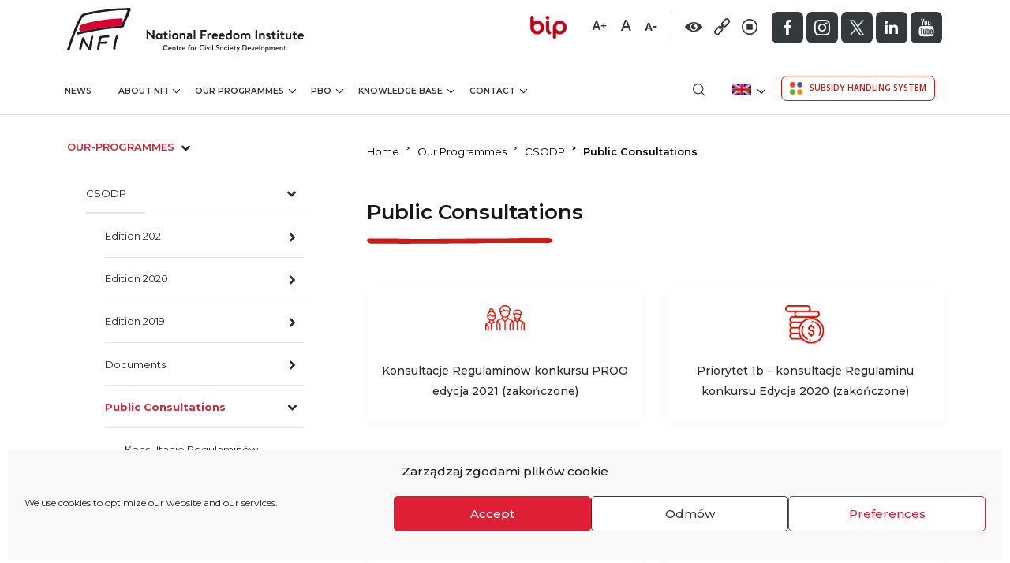

--- FILE ---
content_type: text/html; charset=UTF-8
request_url: https://niw.gov.pl/en/our-programmes/csodp/public-consultations/
body_size: 25608
content:
<!DOCTYPE html>
<html lang="en-US" prefix="og: https://ogp.me/ns#">
<head>
	<meta charset="UTF-8">
	<meta name="viewport" content="width=device-width, initial-scale=1, shrink-to-fit=no">
	<link rel="profile" href="https://gmpg.org/xfn/11">

	<script> var ajaxurl = 'https://niw.gov.pl/wp-admin/admin-ajax.php'; </script><link rel="alternate" hreflang="pl" href="https://niw.gov.pl/nasze-programy/proo/konsultacje-spoleczne/" />
<link rel="alternate" hreflang="en" href="https://niw.gov.pl/en/our-programmes/csodp/public-consultations/" />
<link rel="alternate" hreflang="x-default" href="https://niw.gov.pl/nasze-programy/proo/konsultacje-spoleczne/" />

<!-- Search Engine Optimization by Rank Math - https://rankmath.com/ -->
<title>Public Consultations - Narodowy Instytut Wolności</title><link rel="preload" as="style" href="https://fonts.googleapis.com/css2?family=Montserrat%3Awght%40300%3B400%3B500%3B600%3B700%3B800&#038;ver=6.9&#038;family=Open+Sans%3Awght%40300%3B400%3B600&#038;ver=6.9&#038;display=swap" /><link rel="stylesheet" href="https://fonts.googleapis.com/css2?family=Montserrat%3Awght%40300%3B400%3B500%3B600%3B700%3B800&#038;ver=6.9&#038;family=Open+Sans%3Awght%40300%3B400%3B600&#038;ver=6.9&#038;display=swap" media="print" onload="this.media='all'" /><noscript><link rel="stylesheet" href="https://fonts.googleapis.com/css2?family=Montserrat%3Awght%40300%3B400%3B500%3B600%3B700%3B800&#038;ver=6.9&#038;family=Open+Sans%3Awght%40300%3B400%3B600&#038;ver=6.9&#038;display=swap" /></noscript>
<meta name="robots" content="follow, index, max-snippet:-1, max-video-preview:-1, max-image-preview:large"/>
<link rel="canonical" href="https://niw.gov.pl/en/our-programmes/csodp/public-consultations/" />
<meta property="og:locale" content="en_US" />
<meta property="og:type" content="article" />
<meta property="og:title" content="Public Consultations - Narodowy Instytut Wolności" />
<meta property="og:url" content="https://niw.gov.pl/en/our-programmes/csodp/public-consultations/" />
<meta property="og:site_name" content="Narodowy Instytut Wolności" />
<meta property="og:updated_time" content="2021-07-13T06:56:19+01:00" />
<meta property="article:published_time" content="2021-04-22T11:57:13+01:00" />
<meta property="article:modified_time" content="2021-07-13T06:56:19+01:00" />
<meta name="twitter:card" content="summary_large_image" />
<meta name="twitter:title" content="Public Consultations - Narodowy Instytut Wolności" />
<meta name="twitter:label1" content="Time to read" />
<meta name="twitter:data1" content="Less than a minute" />
<script type="application/ld+json" class="rank-math-schema">{"@context":"https://schema.org","@graph":[{"@type":"Organization","@id":"https://niw.gov.pl/en/#organization/","name":"Narodowy Instytut Wolnosci","url":"https://niw.gov.pl/en/","logo":{"@type":"ImageObject","@id":"https://niw.gov.pl/en/#logo/","url":"https://niw.gov.pl/wp-content/uploads/2021/03/logo.png","contentUrl":"https://niw.gov.pl/wp-content/uploads/2021/03/logo.png","caption":"Narodowy Instytut Wolnosci","inLanguage":"en-US","width":"271","height":"56"}},{"@type":"WebSite","@id":"https://niw.gov.pl/en/#website/","url":"https://niw.gov.pl/en/","name":"Narodowy Instytut Wolnosci","publisher":{"@id":"https://niw.gov.pl/en/#organization/"},"inLanguage":"en-US"},{"@type":"WebPage","@id":"https://niw.gov.pl/en/our-programmes/csodp/public-consultations/#webpage","url":"https://niw.gov.pl/en/our-programmes/csodp/public-consultations/","name":"Public Consultations - Narodowy Instytut Wolno\u015bci","datePublished":"2021-04-22T11:57:13+01:00","dateModified":"2021-07-13T06:56:19+01:00","isPartOf":{"@id":"https://niw.gov.pl/en/#website/"},"inLanguage":"en-US"},{"@type":"Person","@id":"https://niw.gov.pl/en/author/admin-2/","name":"admin","url":"https://niw.gov.pl/en/author/admin-2/","image":{"@type":"ImageObject","@id":"https://secure.gravatar.com/avatar/381225c85dbd74e2a25be32ac19af57cac8d7faa059f60ce7337323e3f2fb4cd?s=96&amp;d=mm&amp;r=g","url":"https://secure.gravatar.com/avatar/381225c85dbd74e2a25be32ac19af57cac8d7faa059f60ce7337323e3f2fb4cd?s=96&amp;d=mm&amp;r=g","caption":"admin","inLanguage":"en-US"},"sameAs":["https://niw.gov.pl"],"worksFor":{"@id":"https://niw.gov.pl/en/#organization/"}},{"@type":"Article","headline":"Public Consultations - Narodowy Instytut Wolno\u015bci","datePublished":"2021-04-22T11:57:13+01:00","dateModified":"2021-07-13T06:56:19+01:00","author":{"@id":"https://niw.gov.pl/en/author/admin-2/","name":"admin"},"publisher":{"@id":"https://niw.gov.pl/en/#organization/"},"name":"Public Consultations - Narodowy Instytut Wolno\u015bci","@id":"https://niw.gov.pl/en/our-programmes/csodp/public-consultations/#richSnippet","isPartOf":{"@id":"https://niw.gov.pl/en/our-programmes/csodp/public-consultations/#webpage"},"inLanguage":"en-US","mainEntityOfPage":{"@id":"https://niw.gov.pl/en/our-programmes/csodp/public-consultations/#webpage"}}]}</script>
<!-- /Rank Math WordPress SEO plugin -->

<link rel='dns-prefetch' href='//static.addtoany.com' />
<link rel='dns-prefetch' href='//use.fontawesome.com' />
<link rel='dns-prefetch' href='//fonts.googleapis.com' />
<link href='https://fonts.gstatic.com' crossorigin rel='preconnect' />
<link rel="alternate" type="application/rss+xml" title="Narodowy Instytut Wolności &raquo; Feed" href="https://niw.gov.pl/en/feed/" />
<link rel="alternate" type="application/rss+xml" title="Narodowy Instytut Wolności &raquo; Comments Feed" href="https://niw.gov.pl/en/comments/feed/" />
<link rel="alternate" title="oEmbed (JSON)" type="application/json+oembed" href="https://niw.gov.pl/en/wp-json/oembed/1.0/embed?url=https%3A%2F%2Fniw.gov.pl%2Fen%2Four-programmes%2Fcsodp%2Fpublic-consultations%2F" />
<link rel="alternate" title="oEmbed (XML)" type="text/xml+oembed" href="https://niw.gov.pl/en/wp-json/oembed/1.0/embed?url=https%3A%2F%2Fniw.gov.pl%2Fen%2Four-programmes%2Fcsodp%2Fpublic-consultations%2F&#038;format=xml" />
<style id='wp-img-auto-sizes-contain-inline-css'>
img:is([sizes=auto i],[sizes^="auto," i]){contain-intrinsic-size:3000px 1500px}
/*# sourceURL=wp-img-auto-sizes-contain-inline-css */
</style>
<style id='wp-emoji-styles-inline-css'>

	img.wp-smiley, img.emoji {
		display: inline !important;
		border: none !important;
		box-shadow: none !important;
		height: 1em !important;
		width: 1em !important;
		margin: 0 0.07em !important;
		vertical-align: -0.1em !important;
		background: none !important;
		padding: 0 !important;
	}
/*# sourceURL=wp-emoji-styles-inline-css */
</style>
<style id='font-awesome-svg-styles-default-inline-css'>
.svg-inline--fa {
  display: inline-block;
  height: 1em;
  overflow: visible;
  vertical-align: -.125em;
}
/*# sourceURL=font-awesome-svg-styles-default-inline-css */
</style>
<link data-minify="1" rel='stylesheet' id='font-awesome-svg-styles-css' href='https://niw.gov.pl/wp-content/cache/min/1/wp-content/uploads/font-awesome/v6.5.2/css/svg-with-js.css?ver=1768393856' media='all' />
<style id='font-awesome-svg-styles-inline-css'>
   .wp-block-font-awesome-icon svg::before,
   .wp-rich-text-font-awesome-icon svg::before {content: unset;}
/*# sourceURL=font-awesome-svg-styles-inline-css */
</style>
<link rel='stylesheet' id='foobox-free-min-css' href='https://niw.gov.pl/wp-content/plugins/foobox-image-lightbox/free/css/foobox.free.min.css?ver=2.7.35' media='all' />
<link data-minify="1" rel='stylesheet' id='sbttb-fonts-css' href='https://niw.gov.pl/wp-content/cache/min/1/wp-content/plugins/smooth-back-to-top-button/assets/css/sbttb-fonts.css?ver=1768393856' media='all' />
<link data-minify="1" rel='stylesheet' id='sbttb-style-css' href='https://niw.gov.pl/wp-content/cache/min/1/wp-content/plugins/smooth-back-to-top-button/assets/css/smooth-back-to-top-button.css?ver=1768393856' media='all' />
<link data-minify="1" rel='stylesheet' id='bodhi-svgs-attachment-css' href='https://niw.gov.pl/wp-content/cache/min/1/wp-content/plugins/svg-support/css/svgs-attachment.css?ver=1768393856' media='all' />
<link rel='stylesheet' id='sps_front_css-css' href='https://niw.gov.pl/wp-content/plugins/sync-post-with-other-site/assets/css/sps_front_style.css?rand=158&#038;ver=1.9.1' media='all' />
<link rel='stylesheet' id='wpml-legacy-dropdown-click-0-css' href='https://niw.gov.pl/wp-content/plugins/sitepress-multilingual-cms/templates/language-switchers/legacy-dropdown-click/style.min.css?ver=1' media='all' />
<link rel='stylesheet' id='cmplz-general-css' href='https://niw.gov.pl/wp-content/plugins/complianz-gdpr/assets/css/cookieblocker.min.css?ver=1767334354' media='all' />


<link data-minify="1" rel='stylesheet' id='niw-bootstrap-css' href='https://niw.gov.pl/wp-content/cache/min/1/wp-content/themes/niw/css/bootstrap.css?ver=1768393856' media='all' />
<link data-minify="1" rel='stylesheet' id='niw-styles-css' href='https://niw.gov.pl/wp-content/cache/min/1/wp-content/themes/niw/css/style.css?ver=1768393856' media='all' />
<link data-minify="1" rel='stylesheet' id='niw-responsive-css' href='https://niw.gov.pl/wp-content/cache/min/1/wp-content/themes/niw/css/responsive.css?ver=1768393856' media='all' />
<link data-minify="1" rel='stylesheet' id='niw-all-css' href='https://niw.gov.pl/wp-content/cache/min/1/wp-content/themes/niw/css/all.css?ver=1768393856' media='all' />
<link data-minify="1" rel='stylesheet' id='niw-menu-css' href='https://niw.gov.pl/wp-content/cache/min/1/wp-content/themes/niw/css/menu.css?ver=1768393856' media='all' />
<link data-minify="1" rel='stylesheet' id='niw-magnific-css-css' href='https://niw.gov.pl/wp-content/cache/min/1/wp-content/themes/niw/magnific-popup/css/magnific-popup.css?ver=1768393856' media='all' />
<link rel='stylesheet' id='owl-carousel-css-css' href='https://niw.gov.pl/wp-content/themes/niw/css/owl.carousel.min.css?ver=cc5a79dc60f7540992a73780061b6267' media='all' />
<link data-minify="1" rel='stylesheet' id='owl-theme-carousel-css-css' href='https://niw.gov.pl/wp-content/cache/min/1/wp-content/themes/niw/css/owl.css?ver=1768393856' media='all' />
<link data-minify="1" rel='stylesheet' id='sidebar-accordion-css-css' href='https://niw.gov.pl/wp-content/cache/min/1/wp-content/themes/niw/css/sidebar-accordion.css?ver=1768393856' media='all' />
<link data-minify="1" rel='stylesheet' id='niw-contrast-css' href='https://niw.gov.pl/wp-content/cache/min/1/wp-content/themes/niw/css/contrast.css?ver=1768393856' media='all' />
<link data-minify="1" rel='stylesheet' id='eventCalendar-css-css' href='https://niw.gov.pl/wp-content/cache/min/1/wp-content/themes/niw/eventCalendar/css/eventCalendar.css?ver=1768393856' media='all' />
<link data-minify="1" rel='stylesheet' id='eventCalendar-responsive-css-css' href='https://niw.gov.pl/wp-content/cache/min/1/wp-content/themes/niw/eventCalendar/css/eventCalendar_theme_responsive.css?ver=1768393857' media='all' />
<link data-minify="1" rel='stylesheet' id='font-awesome-official-css' href='https://niw.gov.pl/wp-content/cache/min/1/releases/v6.5.2/css/all.css?ver=1768393857' media='all' crossorigin="anonymous" />
<link data-minify="1" rel='stylesheet' id='js_composer_front-css' href='https://niw.gov.pl/wp-content/cache/min/1/wp-content/plugins/js_composer/assets/css/js_composer.min.css?ver=1768393857' media='all' />
<link data-minify="1" rel='stylesheet' id='nfinity-newsletter-css' href='https://niw.gov.pl/wp-content/cache/min/1/wp-content/plugins/nfinity-newsletter/public/css/nfinity-newsletter-public.css?ver=1768393857' media='all' />
<link rel='stylesheet' id='addtoany-css' href='https://niw.gov.pl/wp-content/plugins/add-to-any/addtoany.min.css?ver=1.16' media='all' />
<link data-minify="1" rel='stylesheet' id='font-awesome-official-v4shim-css' href='https://niw.gov.pl/wp-content/cache/min/1/releases/v6.5.2/css/v4-shims.css?ver=1768393857' media='all' crossorigin="anonymous" />
<script id="addtoany-core-js-before">
window.a2a_config=window.a2a_config||{};a2a_config.callbacks=[];a2a_config.overlays=[];a2a_config.templates={};
a2a_config.icon_color="#dd4d4d";
a2a_config.color_bg = "FFFFFF";
a2a_config.color_main = "D7E5ED";
a2a_config.color_border = "DF1F36";
a2a_config.color_link_text = "DF1F36";
a2a_config.color_link_text_hover = "333333";

//# sourceURL=addtoany-core-js-before
</script>
<script defer src="https://static.addtoany.com/menu/page.js" id="addtoany-core-js"></script>
<script src="https://niw.gov.pl/wp-includes/js/jquery/jquery.min.js?ver=3.7.1" id="jquery-core-js"></script>
<script id="jquery-migrate-js-before">
temp_jm_logconsole = window.console.log; window.console.log=null;
//# sourceURL=jquery-migrate-js-before
</script>
<script src="https://niw.gov.pl/wp-includes/js/jquery/jquery-migrate.min.js?ver=3.4.1" id="jquery-migrate-js"></script>
<script id="jquery-migrate-js-after">
window.console.log=temp_jm_logconsole;
//# sourceURL=jquery-migrate-js-after
</script>
<script defer src="https://niw.gov.pl/wp-content/plugins/add-to-any/addtoany.min.js?ver=1.1" id="addtoany-jquery-js"></script>
<script src="https://niw.gov.pl/wp-content/plugins/sitepress-multilingual-cms/templates/language-switchers/legacy-dropdown-click/script.min.js?ver=1" id="wpml-legacy-dropdown-click-0-js"></script>
<script data-minify="1" src="https://niw.gov.pl/wp-content/cache/min/1/releases/v5.0.6/js/all.js?ver=1768393857" id="niw-fontawesome-js"></script>
<script id="nfinity-newsletter-js-extra">
var un = {"ajax_url":"https://niw.gov.pl/wp-admin/admin-ajax.php"};
//# sourceURL=nfinity-newsletter-js-extra
</script>
<script data-minify="1" src="https://niw.gov.pl/wp-content/cache/min/1/wp-content/plugins/nfinity-newsletter/public/js/nfinity-newsletter-public.js?ver=1768393857" id="nfinity-newsletter-js"></script>
<script id="foobox-free-min-js-before">
/* Run FooBox FREE (v2.7.35) */
var FOOBOX = window.FOOBOX = {
	ready: true,
	disableOthers: false,
	o: {wordpress: { enabled: true }, countMessage:'image %index of %total', captions: { dataTitle: ["captionTitle","title"], dataDesc: ["captionDesc","description"] }, rel: '', excludes:'.fbx-link,.nofoobox,.nolightbox,a[href*="pinterest.com/pin/create/button/"]', affiliate : { enabled: false }},
	selectors: [
		".foogallery-container.foogallery-lightbox-foobox", ".foogallery-container.foogallery-lightbox-foobox-free", ".gallery", ".wp-block-gallery", ".wp-caption", ".wp-block-image", "a:has(img[class*=wp-image-])", ".foobox"
	],
	pre: function( $ ){
		// Custom JavaScript (Pre)
		
	},
	post: function( $ ){
		// Custom JavaScript (Post)
		
		// Custom Captions Code
		
	},
	custom: function( $ ){
		// Custom Extra JS
		
	}
};
//# sourceURL=foobox-free-min-js-before
</script>
<script src="https://niw.gov.pl/wp-content/plugins/foobox-image-lightbox/free/js/foobox.free.min.js?ver=2.7.35" id="foobox-free-min-js"></script>
<link rel="https://api.w.org/" href="https://niw.gov.pl/en/wp-json/" /><link rel="alternate" title="JSON" type="application/json" href="https://niw.gov.pl/en/wp-json/wp/v2/pages/16159" /><link rel="EditURI" type="application/rsd+xml" title="RSD" href="https://niw.gov.pl/xmlrpc.php?rsd" />
<meta name="generator" content="WPML ver:4.8.6 stt:1,40;" />

            <style type="text/css">
                .progress-wrap {
                    bottom: 50px;
                    height: 46px;
                    width: 46px;
                    border-radius: 46px;
                    background-color: #0000;
                    box-shadow: inset 0 0 0 2px #cccccc;
                }

                .progress-wrap.btn-left-side {
                    left: 50px;
                }

                .progress-wrap.btn-right-side {
                    right: 50px;
                }

				.progress-wrap.btn-center {
					inset-inline: 0;
					margin-inline: auto;
				}

                .progress-wrap::after {
                    width: 46px;
                    height: 46px;
                    color: #1f2029;
                    font-size: 24px;
                    content: '\e900';
                    line-height: 46px;
                }

                .progress-wrap:hover::after {
                    color: #1f2029;
                }

                .progress-wrap svg.progress-circle path {
                    stroke: #1f2029;
                    stroke-width: 4px;
                }

                
                
                
            </style>

						<style>.cmplz-hidden {
					display: none !important;
				}</style><meta name="mobile-web-app-capable" content="yes">
<meta name="apple-mobile-web-app-capable" content="yes">
<meta name="apple-mobile-web-app-title" content="Narodowy Instytut Wolności - Centrum Rozwoju Społeczeństwa Obywatelskiego">
<style>.recentcomments a{display:inline !important;padding:0 !important;margin:0 !important;}</style><meta name="generator" content="Powered by WPBakery Page Builder - drag and drop page builder for WordPress."/>
<script type="text/plain" data-service="google-analytics" data-category="statistics" id="google_gtagjs" data-cmplz-src="https://www.googletagmanager.com/gtag/js?id=G-RV1B8NNZJM" async></script>
<script id="google_gtagjs-inline">
window.dataLayer = window.dataLayer || [];function gtag(){dataLayer.push(arguments);}gtag('js', new Date());gtag('config', 'G-RV1B8NNZJM', {} );
</script>
<link rel="icon" href="https://niw.gov.pl/wp-content/uploads/2021/04/cropped-favicon-32x32.jpg" sizes="32x32" />
<link rel="icon" href="https://niw.gov.pl/wp-content/uploads/2021/04/cropped-favicon-192x192.jpg" sizes="192x192" />
<link rel="apple-touch-icon" href="https://niw.gov.pl/wp-content/uploads/2021/04/cropped-favicon-180x180.jpg" />
<meta name="msapplication-TileImage" content="https://niw.gov.pl/wp-content/uploads/2021/04/cropped-favicon-270x270.jpg" />
		<style id="wp-custom-css">
			.bot_nav h3 {
color: #282B2D;
    text-decoration: none;
    display: block;
    padding-top: 40px;
    padding-bottom: 8px;
    text-align: left;
    font-weight: 600;
    font-size: 0.813rem;
    text-transform: uppercase;
}


.page-link.current {
	    z-index: 1;
    color: #df1f36;
    background-color: #fff;
    border: 1px solid #df1f36;
}

.eventCalendar-daysList li.eventCalendar-dayWithEvents a::before {
	
    color:red!important;
}

.eventCalendar-dayWithEvents {
	background: none!important;

}



.owl-carousel  .owl-dots {
	text-align:left !important;
	margin-left:10px;
	margin-right:auto;
	margin-top:40px;
}
.owl-carousel  .owl-dot {
    background: none repeat scroll 0 0 red !important;
    border-radius: 20px;
    display: block;
    height: 14px;
    margin: 5px 7px;
    opacity: 01;
    width: 14px;
	
	display:inline-block;
}

.owl-carousel  .owl-dot.active {
 background: none repeat scroll 0 0 white !important;
	 background-color: #FFFFFF;
   border: 3px solid #DF1F36;
}

.page-id-47 .red_but_sec {
	    margin-top: -30px!important;
}


.news_sec:hover{
		
	background-color:#F7F8FA;

}

.news_box1:hover{
		
	background-color:#F7F8FA;

}

.download_box span img {
	
	padding-right:5px;
	
}

@media only screen and (min-width: 1601px) {
.form-control {
    height: calc(2.25rem + 4px);

}
}

.download_box img:hover{
 filter: none;
      -webkit-filter: grayscale(1);
      -webkit-transform: scale(1);	
	
}

.white-popup .textwidget h4 {
	margin-bottom:30px!important;
	
}

.printomatictext:hover {
    text-decoration:none!important;
}
.mfp-bg {
	
	opacity: 0.3!important;
}

.wpcf7-not-valid-tip {
	
	color:red;
	margin-bottom:30px!important;
	margin-top:-20px;
	font-weight:600;

	
}

.wpcf7 form .wpcf7-response-output {
    margin: 3em 0.5em 1em!important;
    padding: 0.2em 1em;
    border: 2px solid #00a0d2;
}

.pagination .next {
    margin-left: 0;
    background-color: #df1f36;
    color: #fff;
    border: 1px solid #df1f36;
}

.pagination .prev {
    margin-left: 0;
    background-color: #df1f36;
    color: #fff;
    border: 1px solid #df1f36;
}

/* table */
table, th, td {
	border: 1px solid #D6D6D6;
}


@media only screen and (min-width: 1600px) {
.side_nav a, .side_nav label {
    padding-right: 30px!important;
}
	
	.news_img img {
		
		
	/*height:250px!important;*/
		height:auto!important;
	width:100%;
		border: 1px solid #cccccc;
	
}
}

.news_img img {
	/*height:170px;*/
	height:auto!important;
	width:100%;
	border: 1px solid #cccccc;
	
}
.dropdown-item {
    white-space: normal!important;
}


@media only screen and (max-width: 767px) {
.management {
    flex-direction: column;
}
.management_box_left{ width:100%!important;}

.management_box{width:100%!important;}
}

.oniw_box_text {
    width: 100%;
}


.skip-main {
     position: absolute;
    top: auto;
    width: 1px;
    height: 1px;
    overflow: hidden;
    z-index: -1111111111;
}

a.skip-main:focus, a.skip-main:active {
    color: #fff;
    background-color: #000000;
    left: auto;
    top: auto;
    width: 30%;
    height: auto;
    overflow: auto;
    margin: 10px 35%;
    padding: 15px;
    border-radius: 25px;
    border: 4px solid red!important;
    text-align: center;
    font-size: 1.2em;
    z-index: 1111111111;
}

.thumbnail-component .text {
		min-height:130px;
}

.greynew {
    background-color: #B7B7B8!important;
}

/* /opp/sprawozdania-opp/ block link */

.opp_link a{display: block;
padding: 70px 15px;
margin-bottom: 30px;
font-size: 1.6rem;
line-height: 1.3;
letter-spacing: 1px;
color: #FFF;
background-color: #DF1F36;
border: 1px solid #DF1F36;
border-radius: 7px;
transition: all 1s ease; height:200px;}

.opp_link:hover a {
    background-color: #FFF;
    cursor: pointer;
    color: #DF1F36;
}

@media (orientation:portrait) and (max-width: 360px) {
	.opp_link a {
	font-size: 1.2rem;
	height: 160px;
	}
}

.search_result_box td {
	    padding: 0.50rem!important;
}


.hidden{
	display:none !important;
}

.dotation-search-component-new h3 span {
	     font-style: normal!important;
	
}

.donation-search-pagination {
    display: -ms-flexbox;
    display: flex;
    padding-left: 0;
    list-style: none;
    border-radius: 0.25rem;
}

.donation-search-pagination .next {
    margin-left: 10px;
    background-color: #df1f36;
    color: #fff;
    border: 1px solid #df1f36;
}


.donation-search-pagination .prev {
    margin-right: 10px;
    background-color: #df1f36;
    color: #fff;
    border: 1px solid #df1f36;
}

.page-numbers{
	position: relative;
    display: block;
    margin-left: -1px;
    line-height: 1.25;
    color: #df1f36;
    background-color: #fff;
    border-radius: 7px;
    margin-left: 2px;
    margin-right: 2px;
    border: 1px solid #fff;
    padding: 20px;
    height: 58px;
    width: 68px;
    text-align: center;
}


.page-numbers.current {
    z-index: 1;
    color: #df1f36;
    background-color: #fff;
    border: 1px solid #df1f36;
}

.vc_tta.vc_general .vc_tta-tabs-list {
	display: flex !important;
}

.un-email {
border: 1px solid #DF1F36;
    padding: 15px;
    height: 60px;
    border-top-left-radius: 7px;
    border-bottom-left-radius: 7px;
   
}
.newletter_btn{
   margin-left: -2px!important;
	 width: 100%!important;
}

.group-list {
		padding-top:5px;
	padding-bottom:5px;
}
.checkbox-label{
	margin-top:5px!important;
}

/* Contact Form 7 */
.wpcf7-submit:hover{
	cursor: pointer;
}

/* Compilanz GDPR */
.cc-animate {
transform:none !important;}

.privacy ol {
    list-style-position: outside;
    margin-top: 30px;
    margin-bottom: 30px;
    margin-left: 40px;
    counter-reset: item;
}

.privacy ol li {
    padding-top: 10px;
    padding-bottom: 10px;
    counter-increment: list;
    list-style-type: none;
    position: relative;
    padding-left: 10px;
}

.privacy ol li:before {
    color: #000;
    left: -42px;
    position: absolute;
    text-align: center;
    width: 35px;
    height: 35px;
    background-color: #F1F2F9;
    font-size: 1.125rem;
    padding-top: 6px;
    top: 18px;
    content: counters(item, ".") ".";
    counter-increment: item;
}
.privacy ol li ul li {
    list-style-position: inside;
    list-style-type: none;
}

.privacy ol li ul li::before {
    color: #000;
    left: -12px;
    position: absolute;
    text-align: center;
    width: 10px;
    height: 10px;
    background-color: #F1F2F9;
    font-size: 1.125rem;
    padding-top: 6px;
    top: 18px;
    border-radius: 50%;
    content: counters(item, ".") " ";
    counter-increment: item;
}
.privacy ol li ul {
    margin-top: 15px;
    margin-bottom: 15px;
    counter-reset: item;
}

@-moz-document url-prefix() {
	@media only screen and (min-width:1201px) {
    .navbar-brand {
       width:300px
    }
}
		</style>
		<noscript><style> .wpb_animate_when_almost_visible { opacity: 1; }</style></noscript>
    
  
</head>
<body data-rsssl=1 data-cmplz=1 class="wp-singular page-template page-template-page-templates page-template-nasze_programy_sub_pages page-template-page-templatesnasze_programy_sub_pages-php page page-id-16159 page-parent page-child parent-pageid-16094 wp-custom-logo wp-embed-responsive wp-theme-niw group-blog wpb-js-composer js-comp-ver-6.7.0 vc_responsive" itemscope itemtype="http://schema.org/WebSite">

<a href="javascript:void(0)" tabindex="0"  id="skipcontent"
       aria-label="Skip to main content"
       role="link"
       class="skip-main">Skip to content</a>

            <a href="https://niw.gov.pl/en/?s="
           aria-label="Wyszukiwarka"
           role="link" tabindex="0"  id="Wyszukiwarka"
  class="skip-main">
           Search engine         </a>
    
            <a href="/kontakt/"
           aria-label="Contact" tabindex="0"  id="Kontakttab"
  class="skip-main"
           role="link">
           contact         </a>
			
			
	
	
	<script>
	
		jQuery('#skipcontent').click(function() {
    //Event for pushed the video
		
	jQuery('html, body').animate({scrollTop: '250px'}, 800);
	
	jQuery('.breadcrumb-item a').focus()
	
	/*jQuery('html, body').animate({
    scrollTop: ($('.container').first().offset().top)
},500);*/
	
	
	 });
	
	</script>
	
	
	
	



<div class="site" id="page">



<div id="menu_area" class="menu-area fixed-top">
<div class="container">


<a href="https://niw.gov.pl/en/" class="navbar-brand custom-logo-link" rel="home" aria-current="page">
<img src="https://niw.gov.pl/wp-content/uploads/2021/07/NIW_eng-cropped.svg" class="img-fluid" alt="NIW logoPL poziom 1"></a>

    

            
             
             <div class="top_right">
             <div class="top_right_logo no_filter">
             
            </div>
             <div class="top_right_logo">
             <a href="https://niw.gov.pl/bip/"><img width="46" height="29" src="https://niw.gov.pl/wp-content/uploads/2021/04/right_logo3.png" class="image wp-image-624  attachment-full size-full" alt="Biuletyn Informacji Publicznej Narodowego Instytutu Wolności" style="max-width: 100%; height: auto;" decoding="async" /></a>              </div>
              
              <div class="fontsize-switcher"> 
              
               <a href="javascript:void(0)" title="duza czcionka" class="fonts-big-js"><img src="https://niw.gov.pl/wp-content/themes/niw/images/A+.png" alt="duza czcionka"></a>
                <a href="javascript:void(0)" title="srodkowa czcionka" class="fonts-middle-js"><img src="https://niw.gov.pl/wp-content/themes/niw/images/A.png" alt="srodkowa czcionka"></a>
                 <a href="javascript:void(0)" title="small font
" class="fonts-small-js"><img src="https://niw.gov.pl/wp-content/themes/niw/images/A-.png" alt="small font
"></a>
                 
               </div>
         
         <div class="action-icons"><a href="javascript:void(0)" class="contrast-js" title="Change the contrast "> <img src="https://niw.gov.pl/wp-content/themes/niw/images/contrast.png" alt="Change the contrast" title="Change the contrast"></a><a href="javascript:void(0)" class="underline-js" title="Enable / Disable underlining of links"><img src="https://niw.gov.pl/wp-content/themes/niw/images/Link.png" alt="Enable / Disable underlining of links"></a><a href="javascript:void(0)" id="stopSlider" class="stopSlider" title="Pause / Resume the animation"><img id="carouselimgtop" src="https://niw.gov.pl/wp-content/themes/niw/images/Stop.png" alt="Pause / Resume the animation"></a></div>

<div class="social no_mobile_new">
<ul>
<div class="textwidget custom-html-widget"><li><a href="https://www.facebook.com/narodowyinstytutwolnosci" target="_blank"><img src="https://niw.gov.pl/wp-content/themes/niw/images/facebook.png" alt="Facebook"></a></li>
<li><a href="https://www.instagram.com/niwcrso/" target="_blank"> <img src="https://niw.gov.pl/wp-content/themes/niw/images/instragram.png" alt="Instagram"></a></li>
	<li> <a href="https://x.com/niwcrso" target="_blank"><img src="https://niw.gov.pl/wp-content/themes/niw/images/twitter2.png" alt="Twitter"></a></li>
<li> <a href="https://www.linkedin.com/company/narodowy-instytut-wolno%C5%9Bci" target="_blank"><img src="https://niw.gov.pl/wp-content/themes/niw//images/linkedin.png" alt="Linkedin"></a></li>
<li> <a href="https://www.youtube.com/channel/UC7UbLDTgpd-1zIo8whidLwQ" target="_blank"><img src="https://niw.gov.pl/wp-content/themes/niw/images/you tube.png" alt="YouTube"></a></li></div>
</ul>
</div>   
				 
              
             </div>
</div>
<div class="clr"></div>
    <div class="container">
        <div class="row">
            <nav class="navbar navbar-light navbar-expand-lg mainmenu">
           
                
                        <div class="no_desktop_new">
                        
                        <button class="navbar-toggler" type="button" title="Toggle navigation" data-toggle="collapse" data-target="#navbarSupportedContent" aria-controls="navbarSupportedContent" aria-expanded="false" aria-label="Toggle navigation">
                <span class="navbar-toggler-icon"></span>
                </button>
                
                
               				<div class="collapse navbar-collapse " id="navbarSupportedContent" > 
                            <ul id="menu-main-menu" class="navbar-nav mr-auto"><li itemscope="itemscope" itemtype="https://www.schema.org/SiteNavigationElement" id="menu-item-25" class="menu-item menu-item-type-post_type menu-item-object-page menu-item-li menu-item-25 nav-item"> <a title="News" href="https://niw.gov.pl/en/news/">News</a></li>
<li itemscope="itemscope" itemtype="https://www.schema.org/SiteNavigationElement" id="menu-item-26" class="menu-item menu-item-type-post_type menu-item-object-page menu-item-has-children dropdown menu-item-li menu-item-26 nav-item"><p class="mobileSubMenu caret" id="menu-item-dropdown-26" data-target="smenu-26"></p> <a title="About NFI" href="https://niw.gov.pl/en/about-nfi/">About NFI</a>
<ul class="dropdown-menu"   id='smenu-26'>
	<li itemscope="itemscope" itemtype="https://www.schema.org/SiteNavigationElement" id="menu-item-15857" class="menu-item menu-item-type-post_type menu-item-object-page menu-item-15857 nav-item"> <a title="Our Values" href="https://niw.gov.pl/en/about-nfi/our-values/">Our Values</a></li>
	<li itemscope="itemscope" itemtype="https://www.schema.org/SiteNavigationElement" id="menu-item-32" class="menu-item menu-item-type-post_type menu-item-object-page menu-item-32 nav-item"> <a title="Management" href="https://niw.gov.pl/en/about-nfi/management/">Management</a></li>
	<li itemscope="itemscope" itemtype="https://www.schema.org/SiteNavigationElement" id="menu-item-31" class="menu-item menu-item-type-post_type menu-item-object-page menu-item-has-children dropdown menu-item-31 nav-item"><p class="caret mobileSubMenu submenu" data-target="smenu-31" id="menu-item-dropdown-31"></p> <a title="Council of the National Institute of Freedom" href="https://niw.gov.pl/en/about-nfi/council-of-the-national-institute-of-freedom/">Council of the National Institute of Freedom</a>
	<ul class="submenu dropdown-menu"   id='smenu-31'>
		<li itemscope="itemscope" itemtype="https://www.schema.org/SiteNavigationElement" id="menu-item-15520" class="menu-item menu-item-type-post_type menu-item-object-page menu-item-15520 nav-item"> <a title="Members of the NFI Board" href="https://niw.gov.pl/en/about-nfi/council-of-the-national-institute-of-freedom/members-of-the-nfi-board/">Members of the NFI Board</a></li>
		<li itemscope="itemscope" itemtype="https://www.schema.org/SiteNavigationElement" id="menu-item-15521" class="menu-item menu-item-type-post_type menu-item-object-page menu-item-15521 nav-item"> <a title="NFI Board Documents" href="https://niw.gov.pl/en/about-nfi/council-of-the-national-institute-of-freedom/nfi-board-documents/">NFI Board Documents</a></li>
	</ul>
</li>
	<li itemscope="itemscope" itemtype="https://www.schema.org/SiteNavigationElement" id="menu-item-30" class="menu-item menu-item-type-post_type menu-item-object-page menu-item-has-children dropdown menu-item-30 nav-item"><p class="caret mobileSubMenu submenu" data-target="smenu-30" id="menu-item-dropdown-30"></p> <a title="Documents" href="https://niw.gov.pl/en/about-nfi/documents/">Documents</a>
	<ul class="submenu dropdown-menu"   id='smenu-30'>
		<li itemscope="itemscope" itemtype="https://www.schema.org/SiteNavigationElement" id="menu-item-518" class="menu-item menu-item-type-post_type menu-item-object-page menu-item-518 nav-item"> <a title="Acts" href="https://niw.gov.pl/en/about-nfi/documents/acts/">Acts</a></li>
		<li itemscope="itemscope" itemtype="https://www.schema.org/SiteNavigationElement" id="menu-item-517" class="menu-item menu-item-type-post_type menu-item-object-page menu-item-517 nav-item"> <a title="By-laws and Register Documents" href="https://niw.gov.pl/en/about-nfi/documents/by-laws-and-register-documents/">By-laws and Register Documents</a></li>
		<li itemscope="itemscope" itemtype="https://www.schema.org/SiteNavigationElement" id="menu-item-516" class="menu-item menu-item-type-post_type menu-item-object-page menu-item-516 nav-item"> <a title="Dokumenty programowe" href="https://niw.gov.pl/en/about-nfi/documents/dokumenty-programowe/">Dokumenty programowe</a></li>
	</ul>
</li>
	<li itemscope="itemscope" itemtype="https://www.schema.org/SiteNavigationElement" id="menu-item-27" class="menu-item menu-item-type-post_type menu-item-object-page menu-item-has-children dropdown menu-item-27 nav-item"><p class="caret mobileSubMenu submenu" data-target="smenu-27" id="menu-item-dropdown-27"></p> <a title="Career" href="https://niw.gov.pl/en/about-nfi/career/">Career</a>
	<ul class="submenu dropdown-menu"   id='smenu-27'>
		<li itemscope="itemscope" itemtype="https://www.schema.org/SiteNavigationElement" id="menu-item-540" class="menu-item menu-item-type-post_type menu-item-object-page menu-item-540 nav-item"> <a title="Recruitment" href="https://niw.gov.pl/en/about-nfi/career/recruitment/">Recruitment</a></li>
		<li itemscope="itemscope" itemtype="https://www.schema.org/SiteNavigationElement" id="menu-item-29" class="menu-item menu-item-type-post_type menu-item-object-page menu-item-29 nav-item"> <a title="Internships and Volunteering" href="https://niw.gov.pl/en/about-nfi/career/internships-and-volunteering/">Internships and Volunteering</a></li>
		<li itemscope="itemscope" itemtype="https://www.schema.org/SiteNavigationElement" id="menu-item-28" class="menu-item menu-item-type-post_type menu-item-object-page menu-item-28 nav-item"> <a title="Experts" href="https://niw.gov.pl/en/about-nfi/career/experts/">Experts</a></li>
	</ul>
</li>
</ul>
</li>
<li itemscope="itemscope" itemtype="https://www.schema.org/SiteNavigationElement" id="menu-item-92" class="menu-item menu-item-type-post_type menu-item-object-page current-page-ancestor current-menu-ancestor current_page_ancestor menu-item-has-children dropdown menu-item-li menu-item-92 nav-item"><p class="mobileSubMenu caret" id="menu-item-dropdown-92" data-target="smenu-92"></p> <a title="Our Programmes" href="https://niw.gov.pl/en/our-programmes/">Our Programmes</a>
<ul class="dropdown-menu"   id='smenu-92'>
	<li itemscope="itemscope" itemtype="https://www.schema.org/SiteNavigationElement" id="menu-item-109" class="menu-item menu-item-type-post_type menu-item-object-page current-page-ancestor current-menu-ancestor current-menu-parent current-page-parent current_page_parent current_page_ancestor menu-item-has-children dropdown active menu-item-109 nav-item"><p class="caret mobileSubMenu submenu" data-target="smenu-109" id="menu-item-dropdown-109"></p> <a title="CSODP" href="https://niw.gov.pl/en/our-programmes/csodp/">CSODP</a>
	<ul class="submenu dropdown-menu"   id='smenu-109'>
		<li itemscope="itemscope" itemtype="https://www.schema.org/SiteNavigationElement" id="menu-item-1860" class="menu-item menu-item-type-post_type menu-item-object-page menu-item-1860 nav-item"> <a title="Documents" href="https://niw.gov.pl/en/our-programmes/csodp/documents/">Documents</a></li>
		<li itemscope="itemscope" itemtype="https://www.schema.org/SiteNavigationElement" id="menu-item-1859" class="menu-item menu-item-type-post_type menu-item-object-page current-menu-item page_item page-item-16159 current_page_item active menu-item-1859 nav-item"> <a title="Public Consultations" href="https://niw.gov.pl/en/our-programmes/csodp/public-consultations/" aria-current="page">Public Consultations</a></li>
		<li itemscope="itemscope" itemtype="https://www.schema.org/SiteNavigationElement" id="menu-item-1858" class="menu-item menu-item-type-post_type menu-item-object-page menu-item-1858 nav-item"> <a title="Steering and Monitoring Committee" href="https://niw.gov.pl/en/our-programmes/csodp/steering-and-monitoring-committee/">Steering and Monitoring Committee</a></li>
		<li itemscope="itemscope" itemtype="https://www.schema.org/SiteNavigationElement" id="menu-item-1857" class="menu-item menu-item-type-post_type menu-item-object-page menu-item-1857 nav-item"> <a title="Contact" href="https://niw.gov.pl/en/our-programmes/csodp/contact/">Contact</a></li>
	</ul>
</li>
	<li itemscope="itemscope" itemtype="https://www.schema.org/SiteNavigationElement" id="menu-item-101" class="menu-item menu-item-type-post_type menu-item-object-page menu-item-has-children dropdown menu-item-101 nav-item"><p class="caret mobileSubMenu submenu" data-target="smenu-101" id="menu-item-dropdown-101"></p> <a title="NEWCIF" href="https://niw.gov.pl/en/our-programmes/newcif/">NEWCIF</a>
	<ul class="submenu dropdown-menu"   id='smenu-101'>
		<li itemscope="itemscope" itemtype="https://www.schema.org/SiteNavigationElement" id="menu-item-15440" class="menu-item menu-item-type-post_type menu-item-object-page menu-item-15440 nav-item"> <a title="Documents" href="https://niw.gov.pl/en/our-programmes/newcif/documents/">Documents</a></li>
		<li itemscope="itemscope" itemtype="https://www.schema.org/SiteNavigationElement" id="menu-item-15444" class="menu-item menu-item-type-post_type menu-item-object-page menu-item-15444 nav-item"> <a title="Public Consultations" href="https://niw.gov.pl/en/our-programmes/newcif/public-consultations/">Public Consultations</a></li>
		<li itemscope="itemscope" itemtype="https://www.schema.org/SiteNavigationElement" id="menu-item-15531" class="menu-item menu-item-type-post_type menu-item-object-page menu-item-15531 nav-item"> <a title="Steering and Monitoring Committee" href="https://niw.gov.pl/en/our-programmes/newcif/steering-and-monitoring-committee/">Steering and Monitoring Committee</a></li>
		<li itemscope="itemscope" itemtype="https://www.schema.org/SiteNavigationElement" id="menu-item-15452" class="menu-item menu-item-type-post_type menu-item-object-page menu-item-15452 nav-item"> <a title="Contact" href="https://niw.gov.pl/en/our-programmes/newcif/contact/">Contact</a></li>
	</ul>
</li>
	<li itemscope="itemscope" itemtype="https://www.schema.org/SiteNavigationElement" id="menu-item-94" class="menu-item menu-item-type-post_type menu-item-object-page menu-item-has-children dropdown menu-item-94 nav-item"><p class="caret mobileSubMenu submenu" data-target="smenu-94" id="menu-item-dropdown-94"></p> <a title="The Solidarity Corps" href="https://niw.gov.pl/en/our-programmes/solidarity-corps/">The Solidarity Corps</a>
	<ul class="submenu dropdown-menu"   id='smenu-94'>
		<li itemscope="itemscope" itemtype="https://www.schema.org/SiteNavigationElement" id="menu-item-15453" class="menu-item menu-item-type-post_type menu-item-object-page menu-item-15453 nav-item"> <a title="Partnership for Volunteering 2021-2023 - completed  editions" href="https://niw.gov.pl/en/our-programmes/solidarity-corps/partnership-for-volunteering-2021-2023-completed-editions/">Partnership for Volunteering 2021-2023 &#8211; completed  editions</a></li>
	</ul>
</li>
	<li itemscope="itemscope" itemtype="https://www.schema.org/SiteNavigationElement" id="menu-item-104" class="menu-item menu-item-type-post_type menu-item-object-page menu-item-has-children dropdown menu-item-104 nav-item"><p class="caret mobileSubMenu submenu" data-target="smenu-104" id="menu-item-dropdown-104"></p> <a title="SMDP" href="https://niw.gov.pl/en/our-programmes/smdp/">SMDP</a>
	<ul class="submenu dropdown-menu"   id='smenu-104'>
		<li itemscope="itemscope" itemtype="https://www.schema.org/SiteNavigationElement" id="menu-item-15459" class="menu-item menu-item-type-post_type menu-item-object-page menu-item-15459 nav-item"> <a title="Archival editions" href="https://niw.gov.pl/en/our-programmes/smdp/archival-editions/">Archival editions</a></li>
		<li itemscope="itemscope" itemtype="https://www.schema.org/SiteNavigationElement" id="menu-item-105" class="menu-item menu-item-type-post_type menu-item-object-page menu-item-105 nav-item"> <a title="Dokumenty" href="https://niw.gov.pl/en/our-programmes/smdp/dokumenty/">Dokumenty</a></li>
		<li itemscope="itemscope" itemtype="https://www.schema.org/SiteNavigationElement" id="menu-item-108" class="menu-item menu-item-type-post_type menu-item-object-page menu-item-108 nav-item"> <a title="Public Consultations" href="https://niw.gov.pl/en/our-programmes/smdp/public-consultations/">Public Consultations</a></li>
		<li itemscope="itemscope" itemtype="https://www.schema.org/SiteNavigationElement" id="menu-item-106" class="menu-item menu-item-type-post_type menu-item-object-page menu-item-106 nav-item"> <a title="Steering and Monitoring Committee" href="https://niw.gov.pl/en/our-programmes/smdp/steering-and-monitoring-committee/">Steering and Monitoring Committee</a></li>
		<li itemscope="itemscope" itemtype="https://www.schema.org/SiteNavigationElement" id="menu-item-107" class="menu-item menu-item-type-post_type menu-item-object-page menu-item-107 nav-item"> <a title="Contact" href="https://niw.gov.pl/en/our-programmes/smdp/contact/">Contact</a></li>
	</ul>
</li>
	<li itemscope="itemscope" itemtype="https://www.schema.org/SiteNavigationElement" id="menu-item-110" class="menu-item menu-item-type-post_type menu-item-object-page menu-item-has-children dropdown menu-item-110 nav-item"><p class="caret mobileSubMenu submenu" data-target="smenu-110" id="menu-item-dropdown-110"></p> <a title="Folk Universities" href="https://niw.gov.pl/en/our-programmes/folk-universities/">Folk Universities</a>
	<ul class="submenu dropdown-menu"   id='smenu-110'>
		<li itemscope="itemscope" itemtype="https://www.schema.org/SiteNavigationElement" id="menu-item-15461" class="menu-item menu-item-type-post_type menu-item-object-page menu-item-15461 nav-item"> <a title="Edition 2020" href="https://niw.gov.pl/en/our-programmes/folk-universities/edition-2020/">Edition 2020</a></li>
		<li itemscope="itemscope" itemtype="https://www.schema.org/SiteNavigationElement" id="menu-item-111" class="menu-item menu-item-type-post_type menu-item-object-page menu-item-111 nav-item"> <a title="Documents" href="https://niw.gov.pl/en/our-programmes/folk-universities/documents/">Documents</a></li>
		<li itemscope="itemscope" itemtype="https://www.schema.org/SiteNavigationElement" id="menu-item-114" class="menu-item menu-item-type-post_type menu-item-object-page menu-item-114 nav-item"> <a title="Public Consultations" href="https://niw.gov.pl/en/our-programmes/folk-universities/public-consultations/">Public Consultations</a></li>
		<li itemscope="itemscope" itemtype="https://www.schema.org/SiteNavigationElement" id="menu-item-112" class="menu-item menu-item-type-post_type menu-item-object-page menu-item-112 nav-item"> <a title="Steering and Monitoring Committee" href="https://niw.gov.pl/en/our-programmes/folk-universities/steering-and-monitoring-committee/">Steering and Monitoring Committee</a></li>
		<li itemscope="itemscope" itemtype="https://www.schema.org/SiteNavigationElement" id="menu-item-113" class="menu-item menu-item-type-post_type menu-item-object-page menu-item-113 nav-item"> <a title="Contact" href="https://niw.gov.pl/en/our-programmes/folk-universities/contact/">Contact</a></li>
	</ul>
</li>
	<li itemscope="itemscope" itemtype="https://www.schema.org/SiteNavigationElement" id="menu-item-18082" class="menu-item menu-item-type-post_type menu-item-object-page menu-item-18082 nav-item"> <a title="International Meeting Centres" href="https://niw.gov.pl/en/our-programmes/imc/">International Meeting Centres</a></li>
</ul>
</li>
<li itemscope="itemscope" itemtype="https://www.schema.org/SiteNavigationElement" id="menu-item-119" class="menu-item menu-item-type-post_type menu-item-object-page menu-item-has-children dropdown menu-item-li menu-item-119 nav-item"><p class="mobileSubMenu caret" id="menu-item-dropdown-119" data-target="smenu-119"></p> <a title="PBO" href="https://niw.gov.pl/en/pbo/">PBO</a>
<ul class="dropdown-menu"   id='smenu-119'>
	<li itemscope="itemscope" itemtype="https://www.schema.org/SiteNavigationElement" id="menu-item-15472" class="menu-item menu-item-type-post_type menu-item-object-page menu-item-15472 nav-item"> <a title="Wykaz OPP – 1,5%" href="https://niw.gov.pl/en/pbo/wykaz-opp/">Wykaz OPP – 1,5%</a></li>
	<li itemscope="itemscope" itemtype="https://www.schema.org/SiteNavigationElement" id="menu-item-15477" class="menu-item menu-item-type-post_type menu-item-object-page menu-item-15477 nav-item"> <a title="Sprawozdania OPP" href="https://niw.gov.pl/en/pbo/sprawozdania-opp/">Sprawozdania OPP</a></li>
	<li itemscope="itemscope" itemtype="https://www.schema.org/SiteNavigationElement" id="menu-item-214" class="menu-item menu-item-type-post_type menu-item-object-page menu-item-has-children dropdown menu-item-214 nav-item"><p class="caret mobileSubMenu submenu" data-target="smenu-214" id="menu-item-dropdown-214"></p> <a title="Baza wiedzy OPP" href="https://niw.gov.pl/en/pbo/baza-wiedzy/">Baza wiedzy OPP</a>
	<ul class="submenu dropdown-menu"   id='smenu-214'>
		<li itemscope="itemscope" itemtype="https://www.schema.org/SiteNavigationElement" id="menu-item-15479" class="menu-item menu-item-type-post_type menu-item-object-page menu-item-15479 nav-item"> <a title="Definicja organizacji pożytku publicznego" href="https://niw.gov.pl/en/pbo/baza-wiedzy/definicja-organizacji-pozytku-publicznego/">Definicja organizacji pożytku publicznego</a></li>
		<li itemscope="itemscope" itemtype="https://www.schema.org/SiteNavigationElement" id="menu-item-15494" class="menu-item menu-item-type-post_type menu-item-object-page menu-item-15494 nav-item"> <a title="Przywileje i obowiązki organizacji pożytku publicznego" href="https://niw.gov.pl/en/pbo/baza-wiedzy/przywileje-i-obowiazki-organizacji-pozytku-publicznego/">Przywileje i obowiązki organizacji pożytku publicznego</a></li>
		<li itemscope="itemscope" itemtype="https://www.schema.org/SiteNavigationElement" id="menu-item-15493" class="menu-item menu-item-type-post_type menu-item-object-page menu-item-15493 nav-item"> <a title="Przydatne linki" href="https://niw.gov.pl/en/pbo/baza-wiedzy/przydatne-linki/">Przydatne linki</a></li>
		<li itemscope="itemscope" itemtype="https://www.schema.org/SiteNavigationElement" id="menu-item-15492" class="menu-item menu-item-type-post_type menu-item-object-page menu-item-15492 nav-item"> <a title="Informacja dot. wydatkowania 1,5% podatku" href="https://niw.gov.pl/en/pbo/baza-wiedzy/informacja-dot-wydatkowania-1-podatku/">Informacja dot. wydatkowania 1,5% podatku</a></li>
		<li itemscope="itemscope" itemtype="https://www.schema.org/SiteNavigationElement" id="menu-item-15491" class="menu-item menu-item-type-post_type menu-item-object-page menu-item-15491 nav-item"> <a title="Akty prawne" href="https://niw.gov.pl/en/pbo/baza-wiedzy/akty-prawne/">Akty prawne</a></li>
		<li itemscope="itemscope" itemtype="https://www.schema.org/SiteNavigationElement" id="menu-item-15490" class="menu-item menu-item-type-post_type menu-item-object-page menu-item-15490 nav-item"> <a title="FAQ" href="https://niw.gov.pl/en/pbo/baza-wiedzy/faq/">FAQ</a></li>
	</ul>
</li>
	<li itemscope="itemscope" itemtype="https://www.schema.org/SiteNavigationElement" id="menu-item-216" class="menu-item menu-item-type-post_type menu-item-object-page menu-item-216 nav-item"> <a title="Fundusz Wspierania OPP" href="https://niw.gov.pl/en/pbo/fundusz-wspierania-opp/">Fundusz Wspierania OPP</a></li>
	<li itemscope="itemscope" itemtype="https://www.schema.org/SiteNavigationElement" id="menu-item-213" class="menu-item menu-item-type-post_type menu-item-object-page menu-item-has-children dropdown menu-item-213 nav-item"><p class="caret mobileSubMenu submenu" data-target="smenu-213" id="menu-item-dropdown-213"></p> <a title="Akty prawne" href="https://niw.gov.pl/en/pbo/akty-prawne/">Akty prawne</a>
	<ul class="submenu dropdown-menu"   id='smenu-213'>
		<li itemscope="itemscope" itemtype="https://www.schema.org/SiteNavigationElement" id="menu-item-15489" class="menu-item menu-item-type-post_type menu-item-object-page menu-item-15489 nav-item"> <a title="Organizacje pozarządowe" href="https://niw.gov.pl/en/pbo/akty-prawne/organizacje-pozarzadowe/">Organizacje pozarządowe</a></li>
		<li itemscope="itemscope" itemtype="https://www.schema.org/SiteNavigationElement" id="menu-item-15484" class="menu-item menu-item-type-post_type menu-item-object-page menu-item-15484 nav-item"> <a title="Sprawozdania" href="https://niw.gov.pl/en/pbo/akty-prawne/sprawozdania/">Sprawozdania</a></li>
		<li itemscope="itemscope" itemtype="https://www.schema.org/SiteNavigationElement" id="menu-item-15483" class="menu-item menu-item-type-post_type menu-item-object-page menu-item-15483 nav-item"> <a title="Kontrola" href="https://niw.gov.pl/en/pbo/akty-prawne/kontrola/">Kontrola</a></li>
		<li itemscope="itemscope" itemtype="https://www.schema.org/SiteNavigationElement" id="menu-item-15482" class="menu-item menu-item-type-post_type menu-item-object-page menu-item-15482 nav-item"> <a title="1,5% podatku dochodowego od osób fizycznych" href="https://niw.gov.pl/en/pbo/akty-prawne/1-podatku-dochodowego-od-osob-fizycznych/">1,5% podatku dochodowego od osób fizycznych</a></li>
		<li itemscope="itemscope" itemtype="https://www.schema.org/SiteNavigationElement" id="menu-item-15481" class="menu-item menu-item-type-post_type menu-item-object-page menu-item-15481 nav-item"> <a title="Nieodpłatne informowanie w publicznych mediach o działalności organizacji pożytku publicznego" href="https://niw.gov.pl/en/pbo/akty-prawne/nieodplatne-informowanie-w-publicznych-mediach-o-dzialalnosci-organizacji-pozytku-publicznego/">Nieodpłatne informowanie w publicznych mediach o działalności organizacji pożytku publicznego</a></li>
		<li itemscope="itemscope" itemtype="https://www.schema.org/SiteNavigationElement" id="menu-item-15480" class="menu-item menu-item-type-post_type menu-item-object-page menu-item-15480 nav-item"> <a title="Fundusz Wspierania Organizacji Pożytku Publicznego" href="https://niw.gov.pl/en/pbo/akty-prawne/fundusz-wspierania-organizacji-pozytku-publicznego/">Fundusz Wspierania Organizacji Pożytku Publicznego</a></li>
	</ul>
</li>
	<li itemscope="itemscope" itemtype="https://www.schema.org/SiteNavigationElement" id="menu-item-217" class="menu-item menu-item-type-post_type menu-item-object-page menu-item-217 nav-item"> <a title="Kontakt" href="https://niw.gov.pl/en/pbo/kontakt/">Kontakt</a></li>
</ul>
</li>
<li itemscope="itemscope" itemtype="https://www.schema.org/SiteNavigationElement" id="menu-item-641" class="menu-item menu-item-type-post_type menu-item-object-page menu-item-has-children dropdown menu-item-li menu-item-641 nav-item"><p class="mobileSubMenu caret" id="menu-item-dropdown-641" data-target="smenu-641"></p> <a title="Knowledge Base" href="https://niw.gov.pl/en/knowledge-base/">Knowledge Base</a>
<ul class="dropdown-menu"   id='smenu-641'>
	<li itemscope="itemscope" itemtype="https://www.schema.org/SiteNavigationElement" id="menu-item-653" class="menu-item menu-item-type-post_type menu-item-object-page menu-item-653 nav-item"> <a title="Reading Room" href="https://niw.gov.pl/en/knowledge-base/reading-room/">Reading Room</a></li>
	<li itemscope="itemscope" itemtype="https://www.schema.org/SiteNavigationElement" id="menu-item-15535" class="menu-item menu-item-type-post_type menu-item-object-page menu-item-15535 nav-item"> <a title="Acts" href="https://niw.gov.pl/en/knowledge-base/acts/">Acts</a></li>
	<li itemscope="itemscope" itemtype="https://www.schema.org/SiteNavigationElement" id="menu-item-651" class="menu-item menu-item-type-post_type menu-item-object-page menu-item-has-children dropdown menu-item-651 nav-item"><p class="caret mobileSubMenu submenu" data-target="smenu-651" id="menu-item-dropdown-651"></p> <a title="Reports and Analysis" href="https://niw.gov.pl/en/knowledge-base/reports-and-analysis/">Reports and Analysis</a>
	<ul class="submenu dropdown-menu"   id='smenu-651'>
		<li itemscope="itemscope" itemtype="https://www.schema.org/SiteNavigationElement" id="menu-item-15499" class="menu-item menu-item-type-post_type menu-item-object-page menu-item-15499 nav-item"> <a title="Ewaluacje" href="https://niw.gov.pl/en/knowledge-base/reports-and-analysis/ewaluacje/">Ewaluacje</a></li>
		<li itemscope="itemscope" itemtype="https://www.schema.org/SiteNavigationElement" id="menu-item-15500" class="menu-item menu-item-type-post_type menu-item-object-page menu-item-15500 nav-item"> <a title="Badania" href="https://niw.gov.pl/en/knowledge-base/reports-and-analysis/badania/">Badania</a></li>
	</ul>
</li>
	<li itemscope="itemscope" itemtype="https://www.schema.org/SiteNavigationElement" id="menu-item-650" class="menu-item menu-item-type-post_type menu-item-object-page menu-item-650 nav-item"> <a title="Contest" href="https://niw.gov.pl/en/knowledge-base/contest/">Contest</a></li>
	<li itemscope="itemscope" itemtype="https://www.schema.org/SiteNavigationElement" id="menu-item-128" class="menu-item menu-item-type-post_type menu-item-object-page menu-item-has-children dropdown menu-item-128 nav-item"><p class="caret mobileSubMenu submenu" data-target="smenu-128" id="menu-item-dropdown-128"></p> <a title="NFI Academy" href="https://niw.gov.pl/en/nfi-academy/">NFI Academy</a>
	<ul class="submenu dropdown-menu"   id='smenu-128'>
		<li itemscope="itemscope" itemtype="https://www.schema.org/SiteNavigationElement" id="menu-item-15498" class="menu-item menu-item-type-post_type menu-item-object-page menu-item-15498 nav-item"> <a title="Calendar" href="https://niw.gov.pl/en/nfi-academy/calendar/">Calendar</a></li>
		<li itemscope="itemscope" itemtype="https://www.schema.org/SiteNavigationElement" id="menu-item-202" class="menu-item menu-item-type-post_type menu-item-object-page menu-item-202 nav-item"> <a title="Training Materials" href="https://niw.gov.pl/en/nfi-academy/training-materials/">Training Materials</a></li>
	</ul>
</li>
</ul>
</li>
<li itemscope="itemscope" itemtype="https://www.schema.org/SiteNavigationElement" id="menu-item-46055" class="menu-item menu-item-type-post_type menu-item-object-page menu-item-has-children dropdown menu-item-li menu-item-46055 nav-item"><p class="mobileSubMenu caret" id="menu-item-dropdown-46055" data-target="smenu-46055"></p> <a title="Contact" href="https://niw.gov.pl/en/contact/">Contact</a>
<ul class="dropdown-menu"   id='smenu-46055'>
	<li itemscope="itemscope" itemtype="https://www.schema.org/SiteNavigationElement" id="menu-item-57632" class="menu-item menu-item-type-custom menu-item-object-custom menu-item-57632 nav-item"> <a title="Kontakt NIW" href="https://niw.gov.pl/kontakt/">Kontakt NIW</a></li>
	<li itemscope="itemscope" itemtype="https://www.schema.org/SiteNavigationElement" id="menu-item-127" class="menu-item menu-item-type-post_type menu-item-object-page menu-item-has-children dropdown menu-item-127 nav-item"><p class="caret mobileSubMenu submenu" data-target="smenu-127" id="menu-item-dropdown-127"></p> <a title="Media" href="https://niw.gov.pl/en/contact/media/">Media</a>
	<ul class="submenu dropdown-menu"   id='smenu-127'>
		<li itemscope="itemscope" itemtype="https://www.schema.org/SiteNavigationElement" id="menu-item-424" class="menu-item menu-item-type-post_type menu-item-object-page menu-item-424 nav-item"> <a title="Materiały do pobrania" href="https://niw.gov.pl/en/contact/media/materialy-do-pobrania/">Materiały do pobrania</a></li>
	</ul>
</li>
</ul>
</li>
</ul>							
								                       <div class="mob_drop"> 
												             <div class="top_right_logo1">
             <a href="https://niw.gov.pl/bip/"><img width="46" height="29" src="https://niw.gov.pl/wp-content/uploads/2021/04/right_logo3.png" class="image wp-image-624  attachment-full size-full" alt="Biuletyn Informacji Publicznej Narodowego Instytutu Wolności" style="max-width: 100%; height: auto;" decoding="async" /></a>              </div>
														   
														   <div class="dropdown">
                                             
<div class="wpml-ls-sidebars-header-language-switcher wpml-ls wpml-ls-legacy-dropdown-click js-wpml-ls-legacy-dropdown-click">
	<ul role="menu">

		<li class="wpml-ls-slot-header-language-switcher wpml-ls-item wpml-ls-item-en wpml-ls-current-language wpml-ls-last-item wpml-ls-item-legacy-dropdown-click" role="none">

			<a href="#" class="js-wpml-ls-item-toggle wpml-ls-item-toggle" role="menuitem" title="Switch to English">
                                                    <img
            class="wpml-ls-flag"
            src="https://niw.gov.pl/wp-content/plugins/sitepress-multilingual-cms/res/flags/en.png"
            alt="English"
            width=24
            height=15
    /></a>

			<ul class="js-wpml-ls-sub-menu wpml-ls-sub-menu" role="menu">
				
					<li class="wpml-ls-slot-header-language-switcher wpml-ls-item wpml-ls-item-pl wpml-ls-first-item" role="none">
						<a href="https://niw.gov.pl/nasze-programy/proo/konsultacje-spoleczne/" class="wpml-ls-link" role="menuitem" aria-label="Switch to Polish" title="Switch to Polish">
                                                                <img
            class="wpml-ls-flag"
            src="https://niw.gov.pl/wp-content/plugins/sitepress-multilingual-cms/res/flags/pl.png"
            alt="Polish"
            width=24
            height=15
    /></a>
					</li>

							</ul>

		</li>

	</ul>
</div>
                                              <!-- <div class="dropdown-toggle drop_language" type="button" data-toggle="dropdown" aria-haspopup="true" aria-expanded="false">
                        <img src="https://niw.gov.pl/wp-content/themes/niw/images/language1.png" alt="language1.png"> 
                          </div>
                          <div class="dropdown-menu drop_language_menu">
                            <a class="dropdown-item" href="#"><img src="https://niw.gov.pl/wp-content/themes/niw/images/language2.png" alt="language2.png"></a>
                          </div>-->
                        </div> </div> 
 

								<a href="https://generator.niw.gov.pl/" target="_blank" class="system12"><button class="system_btn nosp" type="button"> <img src="https://niw.gov.pl/wp-content/themes/niw/images/icon.png" alt="Subsidy Handling System
">&nbsp; Subsidy Handling System
</button>
 </a>
								<div class="social no_desktop_new">
<ul>
<div class="textwidget custom-html-widget"><li><a href="https://www.facebook.com/narodowyinstytutwolnosci" target="_blank"><img src="https://niw.gov.pl/wp-content/themes/niw/images/facebook.png" alt="Facebook"></a></li>
<li><a href="https://www.instagram.com/niwcrso/" target="_blank"> <img src="https://niw.gov.pl/wp-content/themes/niw/images/instragram.png" alt="Instagram"></a></li>
	<li> <a href="https://x.com/niwcrso" target="_blank"><img src="https://niw.gov.pl/wp-content/themes/niw/images/twitter2.png" alt="Twitter"></a></li>
<li> <a href="https://www.linkedin.com/company/narodowy-instytut-wolno%C5%9Bci" target="_blank"><img src="https://niw.gov.pl/wp-content/themes/niw//images/linkedin.png" alt="Linkedin"></a></li>
<li> <a href="https://www.youtube.com/channel/UC7UbLDTgpd-1zIo8whidLwQ" target="_blank"><img src="https://niw.gov.pl/wp-content/themes/niw/images/you tube.png" alt="YouTube"></a></li></div>
</ul>
</div>  						
                            
                            </div> 
              </div> 
                         
                         
                          <div class="no_mobile_new">
                          
                            <div class="collapse navbar-collapse "> 
                                                <ul id="menu-main-menu-1" class="navbar-nav mr-auto"><li itemscope="itemscope" itemtype="https://www.schema.org/SiteNavigationElement" class="menu-item menu-item-type-post_type menu-item-object-page menu-item-li menu-item-25 nav-item"> <a title="News" href="https://niw.gov.pl/en/news/">News</a></li>
<li itemscope="itemscope" itemtype="https://www.schema.org/SiteNavigationElement" class="menu-item menu-item-type-post_type menu-item-object-page menu-item-has-children dropdown menu-item-li menu-item-26 nav-item"> <a title="About NFI" href="https://niw.gov.pl/en/about-nfi/">About NFI<span class="caret"></span></a>
<ul class="dropdown-menu"   >
	<li itemscope="itemscope" itemtype="https://www.schema.org/SiteNavigationElement" class="menu-item menu-item-type-post_type menu-item-object-page menu-item-15857 nav-item"> <a title="Our Values" href="https://niw.gov.pl/en/about-nfi/our-values/">Our Values</a></li>
	<li itemscope="itemscope" itemtype="https://www.schema.org/SiteNavigationElement" class="menu-item menu-item-type-post_type menu-item-object-page menu-item-32 nav-item"> <a title="Management" href="https://niw.gov.pl/en/about-nfi/management/">Management</a></li>
	<li itemscope="itemscope" itemtype="https://www.schema.org/SiteNavigationElement" class="menu-item menu-item-type-post_type menu-item-object-page menu-item-has-children dropdown menu-item-31 nav-item"> <a title="Council of the National Institute of Freedom" href="https://niw.gov.pl/en/about-nfi/council-of-the-national-institute-of-freedom/">Council of the National Institute of Freedom<span class="caret_sub"></span></a>
	<ul class="dropdown-menu"   >
		<li itemscope="itemscope" itemtype="https://www.schema.org/SiteNavigationElement" class="menu-item menu-item-type-post_type menu-item-object-page menu-item-15520 nav-item"> <a title="Members of the NFI Board" href="https://niw.gov.pl/en/about-nfi/council-of-the-national-institute-of-freedom/members-of-the-nfi-board/">Members of the NFI Board</a></li>
		<li itemscope="itemscope" itemtype="https://www.schema.org/SiteNavigationElement" class="menu-item menu-item-type-post_type menu-item-object-page menu-item-15521 nav-item"> <a title="NFI Board Documents" href="https://niw.gov.pl/en/about-nfi/council-of-the-national-institute-of-freedom/nfi-board-documents/">NFI Board Documents</a></li>
	</ul>
</li>
	<li itemscope="itemscope" itemtype="https://www.schema.org/SiteNavigationElement" class="menu-item menu-item-type-post_type menu-item-object-page menu-item-has-children dropdown menu-item-30 nav-item"> <a title="Documents" href="https://niw.gov.pl/en/about-nfi/documents/">Documents<span class="caret_sub"></span></a>
	<ul class="dropdown-menu"   >
		<li itemscope="itemscope" itemtype="https://www.schema.org/SiteNavigationElement" class="menu-item menu-item-type-post_type menu-item-object-page menu-item-518 nav-item"> <a title="Acts" href="https://niw.gov.pl/en/about-nfi/documents/acts/">Acts</a></li>
		<li itemscope="itemscope" itemtype="https://www.schema.org/SiteNavigationElement" class="menu-item menu-item-type-post_type menu-item-object-page menu-item-517 nav-item"> <a title="By-laws and Register Documents" href="https://niw.gov.pl/en/about-nfi/documents/by-laws-and-register-documents/">By-laws and Register Documents</a></li>
		<li itemscope="itemscope" itemtype="https://www.schema.org/SiteNavigationElement" class="menu-item menu-item-type-post_type menu-item-object-page menu-item-516 nav-item"> <a title="Dokumenty programowe" href="https://niw.gov.pl/en/about-nfi/documents/dokumenty-programowe/">Dokumenty programowe</a></li>
	</ul>
</li>
	<li itemscope="itemscope" itemtype="https://www.schema.org/SiteNavigationElement" class="menu-item menu-item-type-post_type menu-item-object-page menu-item-has-children dropdown menu-item-27 nav-item"> <a title="Career" href="https://niw.gov.pl/en/about-nfi/career/">Career<span class="caret_sub"></span></a>
	<ul class="dropdown-menu"   >
		<li itemscope="itemscope" itemtype="https://www.schema.org/SiteNavigationElement" class="menu-item menu-item-type-post_type menu-item-object-page menu-item-540 nav-item"> <a title="Recruitment" href="https://niw.gov.pl/en/about-nfi/career/recruitment/">Recruitment</a></li>
		<li itemscope="itemscope" itemtype="https://www.schema.org/SiteNavigationElement" class="menu-item menu-item-type-post_type menu-item-object-page menu-item-29 nav-item"> <a title="Internships and Volunteering" href="https://niw.gov.pl/en/about-nfi/career/internships-and-volunteering/">Internships and Volunteering</a></li>
		<li itemscope="itemscope" itemtype="https://www.schema.org/SiteNavigationElement" class="menu-item menu-item-type-post_type menu-item-object-page menu-item-28 nav-item"> <a title="Experts" href="https://niw.gov.pl/en/about-nfi/career/experts/">Experts</a></li>
	</ul>
</li>
</ul>
</li>
<li itemscope="itemscope" itemtype="https://www.schema.org/SiteNavigationElement" class="menu-item menu-item-type-post_type menu-item-object-page current-page-ancestor current-menu-ancestor current_page_ancestor menu-item-has-children dropdown menu-item-li menu-item-92 nav-item"> <a title="Our Programmes" href="https://niw.gov.pl/en/our-programmes/">Our Programmes<span class="caret"></span></a>
<ul class="dropdown-menu"   >
	<li itemscope="itemscope" itemtype="https://www.schema.org/SiteNavigationElement" class="menu-item menu-item-type-post_type menu-item-object-page current-page-ancestor current-menu-ancestor current-menu-parent current-page-parent current_page_parent current_page_ancestor menu-item-has-children dropdown active menu-item-109 nav-item"> <a title="CSODP" href="https://niw.gov.pl/en/our-programmes/csodp/">CSODP<span class="caret_sub"></span></a>
	<ul class="dropdown-menu"   >
		<li itemscope="itemscope" itemtype="https://www.schema.org/SiteNavigationElement" class="menu-item menu-item-type-post_type menu-item-object-page menu-item-1860 nav-item"> <a title="Documents" href="https://niw.gov.pl/en/our-programmes/csodp/documents/">Documents</a></li>
		<li itemscope="itemscope" itemtype="https://www.schema.org/SiteNavigationElement" class="menu-item menu-item-type-post_type menu-item-object-page current-menu-item page_item page-item-16159 current_page_item active menu-item-1859 nav-item"> <a title="Public Consultations" href="https://niw.gov.pl/en/our-programmes/csodp/public-consultations/" aria-current="page">Public Consultations</a></li>
		<li itemscope="itemscope" itemtype="https://www.schema.org/SiteNavigationElement" class="menu-item menu-item-type-post_type menu-item-object-page menu-item-1858 nav-item"> <a title="Steering and Monitoring Committee" href="https://niw.gov.pl/en/our-programmes/csodp/steering-and-monitoring-committee/">Steering and Monitoring Committee</a></li>
		<li itemscope="itemscope" itemtype="https://www.schema.org/SiteNavigationElement" class="menu-item menu-item-type-post_type menu-item-object-page menu-item-1857 nav-item"> <a title="Contact" href="https://niw.gov.pl/en/our-programmes/csodp/contact/">Contact</a></li>
	</ul>
</li>
	<li itemscope="itemscope" itemtype="https://www.schema.org/SiteNavigationElement" class="menu-item menu-item-type-post_type menu-item-object-page menu-item-has-children dropdown menu-item-101 nav-item"> <a title="NEWCIF" href="https://niw.gov.pl/en/our-programmes/newcif/">NEWCIF<span class="caret_sub"></span></a>
	<ul class="dropdown-menu"   >
		<li itemscope="itemscope" itemtype="https://www.schema.org/SiteNavigationElement" class="menu-item menu-item-type-post_type menu-item-object-page menu-item-15440 nav-item"> <a title="Documents" href="https://niw.gov.pl/en/our-programmes/newcif/documents/">Documents</a></li>
		<li itemscope="itemscope" itemtype="https://www.schema.org/SiteNavigationElement" class="menu-item menu-item-type-post_type menu-item-object-page menu-item-15444 nav-item"> <a title="Public Consultations" href="https://niw.gov.pl/en/our-programmes/newcif/public-consultations/">Public Consultations</a></li>
		<li itemscope="itemscope" itemtype="https://www.schema.org/SiteNavigationElement" class="menu-item menu-item-type-post_type menu-item-object-page menu-item-15531 nav-item"> <a title="Steering and Monitoring Committee" href="https://niw.gov.pl/en/our-programmes/newcif/steering-and-monitoring-committee/">Steering and Monitoring Committee</a></li>
		<li itemscope="itemscope" itemtype="https://www.schema.org/SiteNavigationElement" class="menu-item menu-item-type-post_type menu-item-object-page menu-item-15452 nav-item"> <a title="Contact" href="https://niw.gov.pl/en/our-programmes/newcif/contact/">Contact</a></li>
	</ul>
</li>
	<li itemscope="itemscope" itemtype="https://www.schema.org/SiteNavigationElement" class="menu-item menu-item-type-post_type menu-item-object-page menu-item-has-children dropdown menu-item-94 nav-item"> <a title="The Solidarity Corps" href="https://niw.gov.pl/en/our-programmes/solidarity-corps/">The Solidarity Corps<span class="caret_sub"></span></a>
	<ul class="dropdown-menu"   >
		<li itemscope="itemscope" itemtype="https://www.schema.org/SiteNavigationElement" class="menu-item menu-item-type-post_type menu-item-object-page menu-item-15453 nav-item"> <a title="Partnership for Volunteering 2021-2023 - completed  editions" href="https://niw.gov.pl/en/our-programmes/solidarity-corps/partnership-for-volunteering-2021-2023-completed-editions/">Partnership for Volunteering 2021-2023 &#8211; completed  editions</a></li>
	</ul>
</li>
	<li itemscope="itemscope" itemtype="https://www.schema.org/SiteNavigationElement" class="menu-item menu-item-type-post_type menu-item-object-page menu-item-has-children dropdown menu-item-104 nav-item"> <a title="SMDP" href="https://niw.gov.pl/en/our-programmes/smdp/">SMDP<span class="caret_sub"></span></a>
	<ul class="dropdown-menu"   >
		<li itemscope="itemscope" itemtype="https://www.schema.org/SiteNavigationElement" class="menu-item menu-item-type-post_type menu-item-object-page menu-item-15459 nav-item"> <a title="Archival editions" href="https://niw.gov.pl/en/our-programmes/smdp/archival-editions/">Archival editions</a></li>
		<li itemscope="itemscope" itemtype="https://www.schema.org/SiteNavigationElement" class="menu-item menu-item-type-post_type menu-item-object-page menu-item-105 nav-item"> <a title="Dokumenty" href="https://niw.gov.pl/en/our-programmes/smdp/dokumenty/">Dokumenty</a></li>
		<li itemscope="itemscope" itemtype="https://www.schema.org/SiteNavigationElement" class="menu-item menu-item-type-post_type menu-item-object-page menu-item-108 nav-item"> <a title="Public Consultations" href="https://niw.gov.pl/en/our-programmes/smdp/public-consultations/">Public Consultations</a></li>
		<li itemscope="itemscope" itemtype="https://www.schema.org/SiteNavigationElement" class="menu-item menu-item-type-post_type menu-item-object-page menu-item-106 nav-item"> <a title="Steering and Monitoring Committee" href="https://niw.gov.pl/en/our-programmes/smdp/steering-and-monitoring-committee/">Steering and Monitoring Committee</a></li>
		<li itemscope="itemscope" itemtype="https://www.schema.org/SiteNavigationElement" class="menu-item menu-item-type-post_type menu-item-object-page menu-item-107 nav-item"> <a title="Contact" href="https://niw.gov.pl/en/our-programmes/smdp/contact/">Contact</a></li>
	</ul>
</li>
	<li itemscope="itemscope" itemtype="https://www.schema.org/SiteNavigationElement" class="menu-item menu-item-type-post_type menu-item-object-page menu-item-has-children dropdown menu-item-110 nav-item"> <a title="Folk Universities" href="https://niw.gov.pl/en/our-programmes/folk-universities/">Folk Universities<span class="caret_sub"></span></a>
	<ul class="dropdown-menu"   >
		<li itemscope="itemscope" itemtype="https://www.schema.org/SiteNavigationElement" class="menu-item menu-item-type-post_type menu-item-object-page menu-item-15461 nav-item"> <a title="Edition 2020" href="https://niw.gov.pl/en/our-programmes/folk-universities/edition-2020/">Edition 2020</a></li>
		<li itemscope="itemscope" itemtype="https://www.schema.org/SiteNavigationElement" class="menu-item menu-item-type-post_type menu-item-object-page menu-item-111 nav-item"> <a title="Documents" href="https://niw.gov.pl/en/our-programmes/folk-universities/documents/">Documents</a></li>
		<li itemscope="itemscope" itemtype="https://www.schema.org/SiteNavigationElement" class="menu-item menu-item-type-post_type menu-item-object-page menu-item-114 nav-item"> <a title="Public Consultations" href="https://niw.gov.pl/en/our-programmes/folk-universities/public-consultations/">Public Consultations</a></li>
		<li itemscope="itemscope" itemtype="https://www.schema.org/SiteNavigationElement" class="menu-item menu-item-type-post_type menu-item-object-page menu-item-112 nav-item"> <a title="Steering and Monitoring Committee" href="https://niw.gov.pl/en/our-programmes/folk-universities/steering-and-monitoring-committee/">Steering and Monitoring Committee</a></li>
		<li itemscope="itemscope" itemtype="https://www.schema.org/SiteNavigationElement" class="menu-item menu-item-type-post_type menu-item-object-page menu-item-113 nav-item"> <a title="Contact" href="https://niw.gov.pl/en/our-programmes/folk-universities/contact/">Contact</a></li>
	</ul>
</li>
	<li itemscope="itemscope" itemtype="https://www.schema.org/SiteNavigationElement" class="menu-item menu-item-type-post_type menu-item-object-page menu-item-18082 nav-item"> <a title="International Meeting Centres" href="https://niw.gov.pl/en/our-programmes/imc/">International Meeting Centres</a></li>
</ul>
</li>
<li itemscope="itemscope" itemtype="https://www.schema.org/SiteNavigationElement" class="menu-item menu-item-type-post_type menu-item-object-page menu-item-has-children dropdown menu-item-li menu-item-119 nav-item"> <a title="PBO" href="https://niw.gov.pl/en/pbo/">PBO<span class="caret"></span></a>
<ul class="dropdown-menu main_drop"   >
	<li itemscope="itemscope" itemtype="https://www.schema.org/SiteNavigationElement" class="menu-item menu-item-type-post_type menu-item-object-page menu-item-15472 nav-item"> <a title="Wykaz OPP – 1,5%" href="https://niw.gov.pl/en/pbo/wykaz-opp/">Wykaz OPP – 1,5%</a></li>
	<li itemscope="itemscope" itemtype="https://www.schema.org/SiteNavigationElement" class="menu-item menu-item-type-post_type menu-item-object-page menu-item-15477 nav-item"> <a title="Sprawozdania OPP" href="https://niw.gov.pl/en/pbo/sprawozdania-opp/">Sprawozdania OPP</a></li>
	<li itemscope="itemscope" itemtype="https://www.schema.org/SiteNavigationElement" class="menu-item menu-item-type-post_type menu-item-object-page menu-item-has-children dropdown menu-item-214 nav-item"> <a title="Baza wiedzy OPP" href="https://niw.gov.pl/en/pbo/baza-wiedzy/">Baza wiedzy OPP<span class="caret_sub"></span></a>
	<ul class="dropdown-menu"   >
		<li itemscope="itemscope" itemtype="https://www.schema.org/SiteNavigationElement" class="menu-item menu-item-type-post_type menu-item-object-page menu-item-15479 nav-item"> <a title="Definicja organizacji pożytku publicznego" href="https://niw.gov.pl/en/pbo/baza-wiedzy/definicja-organizacji-pozytku-publicznego/">Definicja organizacji pożytku publicznego</a></li>
		<li itemscope="itemscope" itemtype="https://www.schema.org/SiteNavigationElement" class="menu-item menu-item-type-post_type menu-item-object-page menu-item-15494 nav-item"> <a title="Przywileje i obowiązki organizacji pożytku publicznego" href="https://niw.gov.pl/en/pbo/baza-wiedzy/przywileje-i-obowiazki-organizacji-pozytku-publicznego/">Przywileje i obowiązki organizacji pożytku publicznego</a></li>
		<li itemscope="itemscope" itemtype="https://www.schema.org/SiteNavigationElement" class="menu-item menu-item-type-post_type menu-item-object-page menu-item-15493 nav-item"> <a title="Przydatne linki" href="https://niw.gov.pl/en/pbo/baza-wiedzy/przydatne-linki/">Przydatne linki</a></li>
		<li itemscope="itemscope" itemtype="https://www.schema.org/SiteNavigationElement" class="menu-item menu-item-type-post_type menu-item-object-page menu-item-15492 nav-item"> <a title="Informacja dot. wydatkowania 1,5% podatku" href="https://niw.gov.pl/en/pbo/baza-wiedzy/informacja-dot-wydatkowania-1-podatku/">Informacja dot. wydatkowania 1,5% podatku</a></li>
		<li itemscope="itemscope" itemtype="https://www.schema.org/SiteNavigationElement" class="menu-item menu-item-type-post_type menu-item-object-page menu-item-15491 nav-item"> <a title="Akty prawne" href="https://niw.gov.pl/en/pbo/baza-wiedzy/akty-prawne/">Akty prawne</a></li>
		<li itemscope="itemscope" itemtype="https://www.schema.org/SiteNavigationElement" class="menu-item menu-item-type-post_type menu-item-object-page menu-item-15490 nav-item"> <a title="FAQ" href="https://niw.gov.pl/en/pbo/baza-wiedzy/faq/">FAQ</a></li>
	</ul>
</li>
	<li itemscope="itemscope" itemtype="https://www.schema.org/SiteNavigationElement" class="menu-item menu-item-type-post_type menu-item-object-page menu-item-216 nav-item"> <a title="Fundusz Wspierania OPP" href="https://niw.gov.pl/en/pbo/fundusz-wspierania-opp/">Fundusz Wspierania OPP</a></li>
	<li itemscope="itemscope" itemtype="https://www.schema.org/SiteNavigationElement" class="menu-item menu-item-type-post_type menu-item-object-page menu-item-has-children dropdown menu-item-213 nav-item"> <a title="Akty prawne" href="https://niw.gov.pl/en/pbo/akty-prawne/">Akty prawne<span class="caret_sub"></span></a>
	<ul class="dropdown-menu"   >
		<li itemscope="itemscope" itemtype="https://www.schema.org/SiteNavigationElement" class="menu-item menu-item-type-post_type menu-item-object-page menu-item-15489 nav-item"> <a title="Organizacje pozarządowe" href="https://niw.gov.pl/en/pbo/akty-prawne/organizacje-pozarzadowe/">Organizacje pozarządowe</a></li>
		<li itemscope="itemscope" itemtype="https://www.schema.org/SiteNavigationElement" class="menu-item menu-item-type-post_type menu-item-object-page menu-item-15484 nav-item"> <a title="Sprawozdania" href="https://niw.gov.pl/en/pbo/akty-prawne/sprawozdania/">Sprawozdania</a></li>
		<li itemscope="itemscope" itemtype="https://www.schema.org/SiteNavigationElement" class="menu-item menu-item-type-post_type menu-item-object-page menu-item-15483 nav-item"> <a title="Kontrola" href="https://niw.gov.pl/en/pbo/akty-prawne/kontrola/">Kontrola</a></li>
		<li itemscope="itemscope" itemtype="https://www.schema.org/SiteNavigationElement" class="menu-item menu-item-type-post_type menu-item-object-page menu-item-15482 nav-item"> <a title="1,5% podatku dochodowego od osób fizycznych" href="https://niw.gov.pl/en/pbo/akty-prawne/1-podatku-dochodowego-od-osob-fizycznych/">1,5% podatku dochodowego od osób fizycznych</a></li>
		<li itemscope="itemscope" itemtype="https://www.schema.org/SiteNavigationElement" class="menu-item menu-item-type-post_type menu-item-object-page menu-item-15481 nav-item"> <a title="Nieodpłatne informowanie w publicznych mediach o działalności organizacji pożytku publicznego" href="https://niw.gov.pl/en/pbo/akty-prawne/nieodplatne-informowanie-w-publicznych-mediach-o-dzialalnosci-organizacji-pozytku-publicznego/">Nieodpłatne informowanie w publicznych mediach o działalności organizacji pożytku publicznego</a></li>
		<li itemscope="itemscope" itemtype="https://www.schema.org/SiteNavigationElement" class="menu-item menu-item-type-post_type menu-item-object-page menu-item-15480 nav-item"> <a title="Fundusz Wspierania Organizacji Pożytku Publicznego" href="https://niw.gov.pl/en/pbo/akty-prawne/fundusz-wspierania-organizacji-pozytku-publicznego/">Fundusz Wspierania Organizacji Pożytku Publicznego</a></li>
	</ul>
</li>
	<li itemscope="itemscope" itemtype="https://www.schema.org/SiteNavigationElement" class="menu-item menu-item-type-post_type menu-item-object-page menu-item-217 nav-item"> <a title="Kontakt" href="https://niw.gov.pl/en/pbo/kontakt/">Kontakt</a></li>
</ul>
</li>
<li itemscope="itemscope" itemtype="https://www.schema.org/SiteNavigationElement" class="menu-item menu-item-type-post_type menu-item-object-page menu-item-has-children dropdown menu-item-li menu-item-641 nav-item"> <a title="Knowledge Base" href="https://niw.gov.pl/en/knowledge-base/">Knowledge Base<span class="caret"></span></a>
<ul class="dropdown-menu"   >
	<li itemscope="itemscope" itemtype="https://www.schema.org/SiteNavigationElement" class="menu-item menu-item-type-post_type menu-item-object-page menu-item-653 nav-item"> <a title="Reading Room" href="https://niw.gov.pl/en/knowledge-base/reading-room/">Reading Room</a></li>
	<li itemscope="itemscope" itemtype="https://www.schema.org/SiteNavigationElement" class="menu-item menu-item-type-post_type menu-item-object-page menu-item-15535 nav-item"> <a title="Acts" href="https://niw.gov.pl/en/knowledge-base/acts/">Acts</a></li>
	<li itemscope="itemscope" itemtype="https://www.schema.org/SiteNavigationElement" class="menu-item menu-item-type-post_type menu-item-object-page menu-item-has-children dropdown menu-item-651 nav-item"> <a title="Reports and Analysis" href="https://niw.gov.pl/en/knowledge-base/reports-and-analysis/">Reports and Analysis<span class="caret_sub"></span></a>
	<ul class="dropdown-menu"   >
		<li itemscope="itemscope" itemtype="https://www.schema.org/SiteNavigationElement" class="menu-item menu-item-type-post_type menu-item-object-page menu-item-15499 nav-item"> <a title="Ewaluacje" href="https://niw.gov.pl/en/knowledge-base/reports-and-analysis/ewaluacje/">Ewaluacje</a></li>
		<li itemscope="itemscope" itemtype="https://www.schema.org/SiteNavigationElement" class="menu-item menu-item-type-post_type menu-item-object-page menu-item-15500 nav-item"> <a title="Badania" href="https://niw.gov.pl/en/knowledge-base/reports-and-analysis/badania/">Badania</a></li>
	</ul>
</li>
	<li itemscope="itemscope" itemtype="https://www.schema.org/SiteNavigationElement" class="menu-item menu-item-type-post_type menu-item-object-page menu-item-650 nav-item"> <a title="Contest" href="https://niw.gov.pl/en/knowledge-base/contest/">Contest</a></li>
	<li itemscope="itemscope" itemtype="https://www.schema.org/SiteNavigationElement" class="menu-item menu-item-type-post_type menu-item-object-page menu-item-has-children dropdown menu-item-128 nav-item"> <a title="NFI Academy" href="https://niw.gov.pl/en/nfi-academy/">NFI Academy<span class="caret_sub"></span></a>
	<ul class="dropdown-menu"   >
		<li itemscope="itemscope" itemtype="https://www.schema.org/SiteNavigationElement" class="menu-item menu-item-type-post_type menu-item-object-page menu-item-15498 nav-item"> <a title="Calendar" href="https://niw.gov.pl/en/nfi-academy/calendar/">Calendar</a></li>
		<li itemscope="itemscope" itemtype="https://www.schema.org/SiteNavigationElement" class="menu-item menu-item-type-post_type menu-item-object-page menu-item-202 nav-item"> <a title="Training Materials" href="https://niw.gov.pl/en/nfi-academy/training-materials/">Training Materials</a></li>
	</ul>
</li>
</ul>
</li>
<li itemscope="itemscope" itemtype="https://www.schema.org/SiteNavigationElement" class="menu-item menu-item-type-post_type menu-item-object-page menu-item-has-children dropdown menu-item-li menu-item-46055 nav-item"> <a title="Contact" href="https://niw.gov.pl/en/contact/">Contact<span class="caret"></span></a>
<ul class="dropdown-menu"   >
	<li itemscope="itemscope" itemtype="https://www.schema.org/SiteNavigationElement" class="menu-item menu-item-type-custom menu-item-object-custom menu-item-57632 nav-item"> <a title="Kontakt NIW" href="https://niw.gov.pl/kontakt/">Kontakt NIW</a></li>
	<li itemscope="itemscope" itemtype="https://www.schema.org/SiteNavigationElement" class="menu-item menu-item-type-post_type menu-item-object-page menu-item-has-children dropdown menu-item-127 nav-item"> <a title="Media" href="https://niw.gov.pl/en/contact/media/">Media<span class="caret_sub"></span></a>
	<ul class="dropdown-menu"   >
		<li itemscope="itemscope" itemtype="https://www.schema.org/SiteNavigationElement" class="menu-item menu-item-type-post_type menu-item-object-page menu-item-424 nav-item"> <a title="Materiały do pobrania" href="https://niw.gov.pl/en/contact/media/materialy-do-pobrania/">Materiały do pobrania</a></li>
	</ul>
</li>
</ul>
</li>
</ul>                                     <div class="top_right1">       
                                            <a href="javascript:void(0)" class="sitesearch" title=" Enter search phrase"> <img src="https://niw.gov.pl/wp-content/themes/niw/images/Search.png" alt=" Enter search phrase">
																					
								</a>
								
								                                                <div class="wrap-search-block-js">
                        <div class="search-block-wrap">
                        <form action="https://niw.gov.pl/en/">
                        <div class="search-block">
                        
                        <div class="input-group"><span class="hidden"><label for="sniw">search</label></span>
                        <input type="text" title=" Enter search phrase" class="form-control" id="sniw"  name="s" placeholder=" Enter search phrase"  value="">
                        
                          
                          <div class="input-group-append">
                            <button class="btn btn-outline-secondary" title=" Enter search phrase" type="submit"><i class="fas fa-search" title=" Enter search phrase"></i></button>
                          </div>
                        </div>
                        </div>
                        </form>
                        <div class="clr"></div></div>
                        </div>	

                        
                        <div class="dropdown">
                                             
<div class="wpml-ls-sidebars-header-language-switcher wpml-ls wpml-ls-legacy-dropdown-click js-wpml-ls-legacy-dropdown-click">
	<ul role="menu">

		<li class="wpml-ls-slot-header-language-switcher wpml-ls-item wpml-ls-item-en wpml-ls-current-language wpml-ls-last-item wpml-ls-item-legacy-dropdown-click" role="none">

			<a href="#" class="js-wpml-ls-item-toggle wpml-ls-item-toggle" role="menuitem" title="Switch to English">
                                                    <img
            class="wpml-ls-flag"
            src="https://niw.gov.pl/wp-content/plugins/sitepress-multilingual-cms/res/flags/en.png"
            alt="English"
            width=24
            height=15
    /></a>

			<ul class="js-wpml-ls-sub-menu wpml-ls-sub-menu" role="menu">
				
					<li class="wpml-ls-slot-header-language-switcher wpml-ls-item wpml-ls-item-pl wpml-ls-first-item" role="none">
						<a href="https://niw.gov.pl/nasze-programy/proo/konsultacje-spoleczne/" class="wpml-ls-link" role="menuitem" aria-label="Switch to Polish" title="Switch to Polish">
                                                                <img
            class="wpml-ls-flag"
            src="https://niw.gov.pl/wp-content/plugins/sitepress-multilingual-cms/res/flags/pl.png"
            alt="Polish"
            width=24
            height=15
    /></a>
					</li>

							</ul>

		</li>

	</ul>
</div>
                                              <!-- <div class="dropdown-toggle drop_language" type="button" data-toggle="dropdown" aria-haspopup="true" aria-expanded="false">
                        <img src="https://niw.gov.pl/wp-content/themes/niw/images/language1.png"> 
                          </div>
                          <div class="dropdown-menu drop_language_menu">
                            <a class="dropdown-item" href="#"><img src="https://niw.gov.pl/wp-content/themes/niw/images/language2.png" alt="language2.png"></a>
                          </div>-->
                        </div> 
                        
                        <a href="https://generator.niw.gov.pl/" target="_blank" class="system12"><button class="system_btn nosp" type="button"> <img src="https://niw.gov.pl/wp-content/themes/niw/images/icon.png" alt="Subsidy Handling System
"> &nbsp; Subsidy Handling System
</button>
                        </a>
                        
						    </div>	</div>	
                          
                          </div> 
                            
                            
                
            </nav>
        </div>
    </div>
</div>

<div class="top"></div> 
<div class="news_page">
<div class="container">
<div class="row">
          <div class="col-lg-4 col-md-4 col-sm-12">  
            
                
                  <header role="banner">
                        <nav class="side_nav">
                        <ul class="nav__list">
                        
                                                 
                       
                      
                        <li>
                       
                        <input id="group-3" type="checkbox" checked="checked" hidden />
                        <label class="active5" for="group-3" > our-programmes<span class="fas fa-angle-right"></span></label>
                       <ul class="group-list">

                        <li>
                        

                       <li >
                   <a  href="https://niw.gov.pl/en/our-programmes/csodp/"> CSODP </a>
					<input id="group-16094" type="checkbox" hidden  checked="checked"  />
					<label for="group-16094" page_item_has_children current_page_ancestor current_page_parent> <span class="fas fa-angle-right"></span></label>
<ul class='sub-group-list'>
	<li >
                   <a  href="https://niw.gov.pl/en/our-programmes/csodp/edition-2021/"> Edition 2021 </a>
					<input id="group-16096" type="checkbox" hidden  />
					<label for="group-16096" page_item_has_children> <span class="fas fa-angle-right"></span></label>
	<ul class='sub-sub-group-list' >
		<li class=""><a href="https://niw.gov.pl/en/our-programmes/csodp/edition-2021/priority-1a/"  >Priority 1a</a></li>
		<li class=""><a href="https://niw.gov.pl/en/our-programmes/csodp/edition-2021/priority-1b/"  >Priority 1b</a></li>
		<li class=""><a href="https://niw.gov.pl/en/our-programmes/csodp/edition-2021/priority-2a/"  >Priority 2a</a></li>
		<li class=""><a href="https://niw.gov.pl/en/our-programmes/csodp/edition-2021/priority-3/"  >Priority 3</a></li>
		<li class=""><a href="https://niw.gov.pl/en/our-programmes/csodp/edition-2021/priority-4/"  >Priority 4</a></li>
		<li class=""><a href="https://niw.gov.pl/en/our-programmes/csodp/edition-2021/priority-5/"  >Priority 5</a></li>
	</ul>
</li>
	<li >
                   <a  href="https://niw.gov.pl/en/our-programmes/csodp/edition-2020/"> Edition 2020 </a>
					<input id="group-16111" type="checkbox" hidden  />
					<label for="group-16111" page_item_has_children> <span class="fas fa-angle-right"></span></label>
	<ul class='sub-sub-group-list' >
		<li class=""><a href="https://niw.gov.pl/en/our-programmes/csodp/edition-2020/priority-1a/"  >Priority 1a</a></li>
		<li class=""><a href="https://niw.gov.pl/en/our-programmes/csodp/edition-2020/priority-1b/"  >Priority 1b</a></li>
		<li class=""><a href="https://niw.gov.pl/en/our-programmes/csodp/edition-2020/priority-2a/"  >Priority 2a</a></li>
		<li class=""><a href="https://niw.gov.pl/en/our-programmes/csodp/edition-2020/priority-3/"  >Priority 3</a></li>
		<li class=""><a href="https://niw.gov.pl/en/our-programmes/csodp/edition-2020/priority-4/"  >Priority 4</a></li>
		<li class=""><a href="https://niw.gov.pl/en/our-programmes/csodp/edition-2020/priority-5/"  >Priority 5</a></li>
	</ul>
</li>
	<li >
                   <a  href="https://niw.gov.pl/en/our-programmes/csodp/edition-2019/"> Edition 2019 </a>
					<input id="group-16126" type="checkbox" hidden  />
					<label for="group-16126" page_item_has_children> <span class="fas fa-angle-right"></span></label>
	<ul class='sub-sub-group-list' >
		<li class=""><a href="https://niw.gov.pl/en/our-programmes/csodp/edition-2019/priority-1a/"  >Priority 1a</a></li>
		<li class=""><a href="https://niw.gov.pl/en/our-programmes/csodp/edition-2019/priority-1b/"  >Priority 1b</a></li>
		<li class=""><a href="https://niw.gov.pl/en/our-programmes/csodp/edition-2019/priority-2a/"  >Priority 2a</a></li>
		<li class=""><a href="https://niw.gov.pl/en/our-programmes/csodp/edition-2019/priority-2b/"  >Priority 2b</a></li>
		<li class=""><a href="https://niw.gov.pl/en/our-programmes/csodp/edition-2019/priority-2c/"  >Priority 2c</a></li>
		<li class=""><a href="https://niw.gov.pl/en/our-programmes/csodp/edition-2019/priority-3/"  >Priority 3</a></li>
		<li class=""><a href="https://niw.gov.pl/en/our-programmes/csodp/edition-2019/priority-4/"  >Priority 4</a></li>
		<li class=""><a href="https://niw.gov.pl/en/our-programmes/csodp/edition-2019/priority-5/"  >Priority 5</a></li>
	</ul>
</li>
	<li >
                   <a  href="https://niw.gov.pl/en/our-programmes/csodp/documents/"> Documents </a>
					<input id="group-16145" type="checkbox" hidden  />
					<label for="group-16145" page_item_has_children> <span class="fas fa-angle-right"></span></label>
	<ul class='sub-sub-group-list' >
		<li class=""><a href="https://niw.gov.pl/en/our-programmes/csodp/documents/priority-1a/"  >Priority 1a</a></li>
		<li class=""><a href="https://niw.gov.pl/en/our-programmes/csodp/documents/priority-1b/"  >Priority 1b</a></li>
		<li class=""><a href="https://niw.gov.pl/en/our-programmes/csodp/documents/priority-2/"  >Priority 2</a></li>
		<li class=""><a href="https://niw.gov.pl/en/our-programmes/csodp/documents/priority-3/"  >Priority 3</a></li>
		<li class=""><a href="https://niw.gov.pl/en/our-programmes/csodp/documents/priority-4/"  >Priority 4</a></li>
		<li class=""><a href="https://niw.gov.pl/en/our-programmes/csodp/documents/priority-5/"  >Priority 5</a></li>
	</ul>
</li>
	<li  class="current_page_item" >
                   <a  class="active5"  href="https://niw.gov.pl/en/our-programmes/csodp/public-consultations/"> Public Consultations </a>
					<input id="group-16159" type="checkbox" hidden  checked="checked"  />
					<label for="group-16159" page_item_has_children current_page_item> <span class="fas fa-angle-right"></span></label>
	<ul class='sub-sub-group-list' >
		<li class=""><a href="https://niw.gov.pl/en/our-programmes/csodp/public-consultations/konsultacje-regulaminow-konkursu-proo-edycja-2021-zakonczone/"  >Konsultacje Regulaminów konkursu PROO edycja 2021 (zakończone)</a></li>
		<li class=""><a href="https://niw.gov.pl/en/our-programmes/csodp/public-consultations/priorytet-1a-konsultacje-regulaminu-konkursu-edycja-2020-zakonczone/"  >Priorytet 1a – konsultacje Regulaminu konkursu Edycja 2020 (zakończone)</a></li>
		<li class=""><a href="https://niw.gov.pl/en/our-programmes/csodp/public-consultations/priorytet-1a-konsultacje-regulaminu-konkursu-edycja-2020-zakonczone-2/"  >Priorytet 1b – konsultacje Regulaminu konkursu Edycja 2019 (zakończone)</a></li>
		<li class=""><a href="https://niw.gov.pl/en/our-programmes/csodp/public-consultations/priorytet-1b-dotacje-na-wklad-wlasny-konsultacje-regulaminu-konkursu-edycja-2020-zakonczone/"  >Priorytet 1b &#8211; konsultacje Regulaminu konkursu Edycja 2020 (zakończone)</a></li>
		<li class=""><a href="https://niw.gov.pl/en/our-programmes/csodp/public-consultations/priorytet-2a-konsultacje-regulaminu-konkursu-edycja-2019-zakonczone/"  >Priorytet 2a – konsultacje Regulaminu konkursu Edycja 2019 (zakończone)</a></li>
		<li class=""><a href="https://niw.gov.pl/en/our-programmes/csodp/public-consultations/priorytet-3-konsultacje-regulaminu-konkursu-edycja-2018-zakonczone/"  >Priorytet 3 – konsultacje Regulaminu konkursu Edycja 2018 (zakończone)</a></li>
		<li class=""><a href="https://niw.gov.pl/en/our-programmes/csodp/public-consultations/priorytet-3-wsparcie-rozwoju-instytucjonalnego-lokalnych-organizacji-strazniczych-i-mediow-obywatelskich-konsultacje-regulaminu-konkursu-edycja-2020/"  >Priorytet 3 – konsultacje Regulaminu konkursu Edycja 2020 (zakończone)</a></li>
		<li class=""><a href="https://niw.gov.pl/en/our-programmes/csodp/public-consultations/priorytet-4-konsultacje-regulaminu-konkursu-edycja-2018-zakonczone/"  >Priorytet 4 – konsultacje Regulaminu konkursu Edycja 2018 (zakończone)</a></li>
		<li class=""><a href="https://niw.gov.pl/en/our-programmes/csodp/public-consultations/priorytet-4-rozwoj-instytucjonalny-think-tankow-obywatelskich-konsultacje-regulaminu-konkursu-edycja-2020/"  >Priorytet 4 – konsultacje Regulaminu konkursu Edycja 2020 (zakończone)</a></li>
		<li class=""><a href="https://niw.gov.pl/en/our-programmes/csodp/public-consultations/priorytet-5-konsultacje-regulaminu-konkursu-edycja-2018-zakonczone/"  >Priorytet 5 – konsultacje Regulaminu konkursu Edycja 2018 (zakończone)</a></li>
		<li class=""><a href="https://niw.gov.pl/en/our-programmes/csodp/public-consultations/priorytet-5-wsparcie-dorazne-konsultacje-regulaminu-konkursu-edycja-2020-zakonczone/"  >Priorytet 5 &#8211; konsultacje Regulaminu konkursu Edycja 2020 (zakończone)</a></li>
	</ul>
</li>
	<li >
                   <a  href="https://niw.gov.pl/en/our-programmes/csodp/steering-and-monitoring-committee/"> Steering and Monitoring Committee </a>
					<input id="group-16187" type="checkbox" hidden  />
					<label for="group-16187" page_item_has_children> <span class="fas fa-angle-right"></span></label>
	<ul class='sub-sub-group-list' >
		<li class=""><a href="https://niw.gov.pl/en/our-programmes/csodp/steering-and-monitoring-committee/protokoly-z-posiedzen-ksm/"  >Protokoły z posiedzeń KSM</a></li>
	</ul>
</li>
	<li class=""><a href="https://niw.gov.pl/en/our-programmes/csodp/contact/"  >Contact</a></li>
</ul>
</li>
<li >
                   <a  href="https://niw.gov.pl/en/our-programmes/newcif/"> NEWCIF </a>
					<input id="group-16193" type="checkbox" hidden  />
					<label for="group-16193" page_item_has_children> <span class="fas fa-angle-right"></span></label>
<ul class='sub-group-list'>
	<li class=""><a href="https://niw.gov.pl/en/our-programmes/newcif/edition-2021/"  >Edition 2021</a></li>
	<li class=""><a href="https://niw.gov.pl/en/our-programmes/newcif/documents/"  >Documents</a></li>
	<li class=""><a href="https://niw.gov.pl/en/our-programmes/newcif/public-consultations/"  >Public Consultations</a></li>
	<li >
                   <a  href="https://niw.gov.pl/en/our-programmes/newcif/steering-and-monitoring-committee/"> Steering and Monitoring Committee </a>
					<input id="group-16199" type="checkbox" hidden  />
					<label for="group-16199" page_item_has_children> <span class="fas fa-angle-right"></span></label>
	<ul class='sub-sub-group-list' >
		<li class=""><a href="https://niw.gov.pl/en/our-programmes/newcif/steering-and-monitoring-committee/protokoly-z-posiedzen-ksm/"  >Protokoły z posiedzeń KSM</a></li>
	</ul>
</li>
	<li class=""><a href="https://niw.gov.pl/en/our-programmes/newcif/contact/"  >Contact</a></li>
</ul>
</li>
<li >
                   <a  href="https://niw.gov.pl/en/our-programmes/solidarity-corps/"> The Solidarity Corps </a>
					<input id="group-16204" type="checkbox" hidden  />
					<label for="group-16204" page_item_has_children> <span class="fas fa-angle-right"></span></label>
<ul class='sub-group-list'>
	<li >
                   <a  href="https://niw.gov.pl/en/our-programmes/solidarity-corps/partnership-for-volunteering-2021-2023-completed-editions/"> Partnership for Volunteering 2021-2023 &#8211; completed  editions </a>
					<input id="group-16218" type="checkbox" hidden  />
					<label for="group-16218" page_item_has_children> <span class="fas fa-angle-right"></span></label>
	<ul class='sub-sub-group-list' >
		<li class=""><a href="https://niw.gov.pl/en/our-programmes/solidarity-corps/partnership-for-volunteering-2021-2023-completed-editions/konkurs-partnerstwo-dla-wolontariatu-edycja-lokalna-2020/"  >Edycja 2020</a></li>
	</ul>
</li>
	<li >
                   <a  href="https://niw.gov.pl/en/our-programmes/solidarity-corps/partnership-for-volunteering-2021-2023/"> Partnership for Volunteering 2021-2023 </a>
					<input id="group-16206" type="checkbox" hidden  />
					<label for="group-16206" page_item_has_children> <span class="fas fa-angle-right"></span></label>
	<ul class='sub-sub-group-list' >
		<li class=""><a href="https://niw.gov.pl/en/our-programmes/solidarity-corps/partnership-for-volunteering-2021-2023/regionalne-partnerstwo-dla-wolontariatu-edycja-2021-2023/"  >Regionalne Partnerstwo dla Wolontariatu + wyniki konkursu</a></li>
		<li class=""><a href="https://niw.gov.pl/en/our-programmes/solidarity-corps/partnership-for-volunteering-2021-2023/lokalne-partnerstwo-dla-wolontariatu-edycja-2021-2023/"  >Lokalne Partnerstwo dla Wolontariatu + wyniki konkursu</a></li>
		<li class=""><a href="https://niw.gov.pl/en/our-programmes/solidarity-corps/partnership-for-volunteering-2021-2023/konkurs-uzupelniajacy-partnerstwo-dla-wolontariatu/"  >Konkurs Uzupełniający Partnerstwo dla Wolontariatu</a></li>
		<li class=""><a href="https://niw.gov.pl/en/our-programmes/solidarity-corps/partnership-for-volunteering-2021-2023/konkurs-uzupelniajacy-partnerstwo-dla-wolontariatu-woj-lubuskie/"  >Konkurs Uzupełniający Partnerstwo dla Wolontariatu: woj. lubuskie</a></li>
	</ul>
</li>
</ul>
</li>
<li >
                   <a  href="https://niw.gov.pl/en/our-programmes/smdp/"> SMDP </a>
					<input id="group-16225" type="checkbox" hidden  />
					<label for="group-16225" page_item_has_children> <span class="fas fa-angle-right"></span></label>
<ul class='sub-group-list'>
	<li >
                   <a  href="https://niw.gov.pl/en/our-programmes/smdp/archival-editions/"> Archival editions </a>
					<input id="group-16236" type="checkbox" hidden  />
					<label for="group-16236" page_item_has_children> <span class="fas fa-angle-right"></span></label>
	<ul class='sub-sub-group-list' >
		<li >
                   <a  href="https://niw.gov.pl/en/our-programmes/smdp/archival-editions/edition-2020/"> Edition 2020 </a>
					<input id="group-16227" type="checkbox" hidden  />
					<label for="group-16227" page_item_has_children> <span class="fas fa-angle-right"></span></label>
		<ul class='sub-sub-group-list' >
			<li class=""><a href="https://niw.gov.pl/en/our-programmes/smdp/archival-editions/edition-2020/tender-invitation/"  >Tender Invitation</a></li>
			<li class=""><a href="https://niw.gov.pl/en/our-programmes/smdp/archival-editions/edition-2020/eligibility-evaluation-results/"  >Eligibility Evaluation Results</a></li>
			<li class=""><a href="https://niw.gov.pl/en/our-programmes/smdp/archival-editions/edition-2020/final-evalutation-results/"  >Final Evalutation Results</a></li>
		</ul>
</li>
		<li class=""><a href="https://niw.gov.pl/en/our-programmes/smdp/archival-editions/edition-2018/"  >Edition 2018</a></li>
	</ul>
</li>
	<li class=""><a href="https://niw.gov.pl/en/our-programmes/smdp/dokumenty/"  >Dokumenty</a></li>
	<li >
                   <a  href="https://niw.gov.pl/en/our-programmes/smdp/public-consultations/"> Public Consultations </a>
					<input id="group-16243" type="checkbox" hidden  />
					<label for="group-16243" page_item_has_children> <span class="fas fa-angle-right"></span></label>
	<ul class='sub-sub-group-list' >
		<li class=""><a href="https://niw.gov.pl/en/our-programmes/smdp/public-consultations/konkurs-rohis-edycja-2020-zakonczone/"  >Konkurs ROHiS Edycja 2020 (zakończone)</a></li>
	</ul>
</li>
	<li >
                   <a  href="https://niw.gov.pl/en/our-programmes/smdp/steering-and-monitoring-committee/"> Steering and Monitoring Committee </a>
					<input id="group-16247" type="checkbox" hidden  />
					<label for="group-16247" page_item_has_children> <span class="fas fa-angle-right"></span></label>
	<ul class='sub-sub-group-list' >
		<li >
                   <a  href="https://niw.gov.pl/en/our-programmes/smdp/steering-and-monitoring-committee/protokoly-z-posiedzen-ksm/"> Protokoły z posiedzeń KSM </a>
					<input id="group-16249" type="checkbox" hidden  />
					<label for="group-16249" page_item_has_children> <span class="fas fa-angle-right"></span></label>
		<ul class='sub-sub-group-list' >
			<li class=""><a href="https://niw.gov.pl/en/our-programmes/smdp/steering-and-monitoring-committee/protokoly-z-posiedzen-ksm/03-06-2020/"  >Posiedzenie Komitetu Sterująco-Monitorującego z 3 czerwca 2020 r.</a></li>
			<li class=""><a href="https://niw.gov.pl/en/our-programmes/smdp/steering-and-monitoring-committee/protokoly-z-posiedzen-ksm/16-12-2019/"  >Posiedzenie Komitetu Sterująco-Monitorującego z 16 grudnia 2019 r.</a></li>
		</ul>
</li>
	</ul>
</li>
	<li class=""><a href="https://niw.gov.pl/en/our-programmes/smdp/contact/"  >Contact</a></li>
</ul>
</li>
<li >
                   <a  href="https://niw.gov.pl/en/our-programmes/folk-universities/"> Folk Universities </a>
					<input id="group-16257" type="checkbox" hidden  />
					<label for="group-16257" page_item_has_children> <span class="fas fa-angle-right"></span></label>
<ul class='sub-group-list'>
	<li >
                   <a  href="https://niw.gov.pl/en/our-programmes/folk-universities/edition-2020/"> Edition 2020 </a>
					<input id="group-16260" type="checkbox" hidden  />
					<label for="group-16260" page_item_has_children> <span class="fas fa-angle-right"></span></label>
	<ul class='sub-sub-group-list' >
		<li class=""><a href="https://niw.gov.pl/en/our-programmes/folk-universities/edition-2020/tender-invitation/"  >Tender Invitation</a></li>
		<li class=""><a href="https://niw.gov.pl/en/our-programmes/folk-universities/edition-2020/eligibility-evaluation-results/"  >Eligibility Evaluation Results</a></li>
		<li class=""><a href="https://niw.gov.pl/en/our-programmes/folk-universities/edition-2020/final-evalutation-results/"  >Final Evalutation Results</a></li>
	</ul>
</li>
	<li class=""><a href="https://niw.gov.pl/en/our-programmes/folk-universities/documents/"  >Documents</a></li>
	<li class=""><a href="https://niw.gov.pl/en/our-programmes/folk-universities/public-consultations/"  >Public Consultations</a></li>
	<li >
                   <a  href="https://niw.gov.pl/en/our-programmes/folk-universities/steering-and-monitoring-committee/"> Steering and Monitoring Committee </a>
					<input id="group-16273" type="checkbox" hidden  />
					<label for="group-16273" page_item_has_children> <span class="fas fa-angle-right"></span></label>
	<ul class='sub-sub-group-list' >
		<li class=""><a href="https://niw.gov.pl/en/our-programmes/folk-universities/steering-and-monitoring-committee/protokoly-z-posiedzen-ksm/"  >Protokoły z posiedzeń KSM</a></li>
	</ul>
</li>
	<li class=""><a href="https://niw.gov.pl/en/our-programmes/folk-universities/contact/"  >Contact</a></li>
</ul>
</li>
<li class=""><a href="https://niw.gov.pl/en/our-programmes/imc/"  >International Meeting Centres</a></li>
<li class=""><a href="https://niw.gov.pl/en/our-programmes/polish-craft-incubator/"  >Polish Craft Incubator</a></li>
<li >
                   <a  href="https://niw.gov.pl/en/our-programmes/cif/"> CIF </a>
					<input id="group-16279" type="checkbox" hidden  />
					<label for="group-16279" page_item_has_children> <span class="fas fa-angle-right"></span></label>
<ul class='sub-group-list'>
	<li >
                   <a  href="https://niw.gov.pl/en/our-programmes/cif/completed-editions/"> Completed Editions </a>
					<input id="group-16300" type="checkbox" hidden  />
					<label for="group-16300" page_item_has_children> <span class="fas fa-angle-right"></span></label>
	<ul class='sub-sub-group-list' >
		<li >
                   <a  href="https://niw.gov.pl/en/our-programmes/cif/completed-editions/edition-2020/"> Edition 2020 </a>
					<input id="group-16282" type="checkbox" hidden  />
					<label for="group-16282" page_item_has_children> <span class="fas fa-angle-right"></span></label>
		<ul class='sub-sub-group-list' >
			<li class=""><a href="https://niw.gov.pl/en/our-programmes/cif/completed-editions/edition-2020/for-benficiaries/"  >For Benficiaries</a></li>
			<li class=""><a href="https://niw.gov.pl/en/our-programmes/cif/completed-editions/edition-2020/cif-2020-priorities-2-3-4/"  >CIF 2020 Priorities 2, 3, 4</a></li>
			<li class=""><a href="https://niw.gov.pl/en/our-programmes/cif/completed-editions/edition-2020/cif-2020-priority-1/"  >CIF 2020 Priority 1</a></li>
			<li class=""><a href="https://niw.gov.pl/en/our-programmes/cif/completed-editions/edition-2020/consultations-of-the-rules-of-cif-2020-priorities-2-3-4/"  >Consultations of the Rules of CIF 2020 Priorities  2, 3, 4</a></li>
			<li class=""><a href="https://niw.gov.pl/en/our-programmes/cif/completed-editions/edition-2020/consultations-of-the-rules-of-cif-2020-priority-1/"  >Consultations of the Rules of CIF 2020 Priority 1</a></li>
			<li class=""><a href="https://niw.gov.pl/en/our-programmes/cif/completed-editions/edition-2020/eksperci-fio-2020/"  >Eksperci FIO 2020</a></li>
		</ul>
</li>
		<li >
                   <a  href="https://niw.gov.pl/en/our-programmes/cif/completed-editions/cif-2018/"> CIF 2018 </a>
					<input id="group-16317" type="checkbox" hidden  />
					<label for="group-16317" page_item_has_children> <span class="fas fa-angle-right"></span></label>
		<ul class='sub-sub-group-list' >
			<li class=""><a href="https://niw.gov.pl/en/our-programmes/cif/completed-editions/cif-2018/eksperci-fio-2018/"  >Eksperci FIO 2018</a></li>
			<li class=""><a href="https://niw.gov.pl/en/our-programmes/cif/completed-editions/cif-2018/otwarty-konkurs-ofert/"  >Otwarty konkurs ofert</a></li>
			<li class=""><a href="https://niw.gov.pl/en/our-programmes/cif/completed-editions/cif-2018/dla-operatorow/"  >Dla Operatorów</a></li>
			<li class=""><a href="https://niw.gov.pl/en/our-programmes/cif/completed-editions/cif-2018/dla-realizatorow-projektow/"  >Dla realizatorów projektów</a></li>
		</ul>
</li>
		<li >
                   <a  href="https://niw.gov.pl/en/our-programmes/cif/completed-editions/cif-2019/"> CIF 2019 </a>
					<input id="group-16302" type="checkbox" hidden  />
					<label for="group-16302" page_item_has_children> <span class="fas fa-angle-right"></span></label>
		<ul class='sub-sub-group-list' >
			<li class=""><a href="https://niw.gov.pl/en/our-programmes/cif/completed-editions/cif-2019/faq-najczesciej-zadawane-pytania/"  >FAQ &#8211; najczęściej zadawane pytania</a></li>
			<li class=""><a href="https://niw.gov.pl/en/our-programmes/cif/completed-editions/cif-2019/konsultacje-spoleczne-konkursu-fio-2019/"  >Konsultacje społeczne konkursu FIO 2019</a></li>
			<li class=""><a href="https://niw.gov.pl/en/our-programmes/cif/completed-editions/cif-2019/eksperci-fio-2019/"  >Eksperci FIO 2019</a></li>
			<li class=""><a href="https://niw.gov.pl/en/our-programmes/cif/completed-editions/cif-2019/webinaria-szkoleniowe/"  >Webinaria szkoleniowe</a></li>
			<li class=""><a href="https://niw.gov.pl/en/our-programmes/cif/completed-editions/cif-2019/otwarty-konkurs-ofert/"  >Otwarty konkurs ofert</a></li>
			<li class=""><a href="https://niw.gov.pl/en/our-programmes/cif/completed-editions/cif-2019/dla-realizatorow-projektow/"  >Dla realizatorów projektów</a></li>
		</ul>
</li>
	</ul>
</li>
	<li class=""><a href="https://niw.gov.pl/en/our-programmes/cif/documents/"  >Documents</a></li>
	<li >
                   <a  href="https://niw.gov.pl/en/our-programmes/cif/steering-and-monitoring-committee/"> Steering and Monitoring Committee </a>
					<input id="group-16329" type="checkbox" hidden  />
					<label for="group-16329" page_item_has_children> <span class="fas fa-angle-right"></span></label>
	<ul class='sub-sub-group-list' >
		<li >
                   <a  href="https://niw.gov.pl/en/our-programmes/cif/steering-and-monitoring-committee/protokoly-z-posiedzen-ksm/"> Protokoły z posiedzeń KSM </a>
					<input id="group-16333" type="checkbox" hidden  />
					<label for="group-16333" page_item_has_children> <span class="fas fa-angle-right"></span></label>
		<ul class='sub-sub-group-list' >
			<li class=""><a href="https://niw.gov.pl/en/our-programmes/cif/steering-and-monitoring-committee/protokoly-z-posiedzen-ksm/17-12-2020/"  >Posiedzenie Komitetu Sterująco-Monitorującego Program FIO 2014-2020 – 17 grudnia 2020 r.</a></li>
			<li class=""><a href="https://niw.gov.pl/en/our-programmes/cif/steering-and-monitoring-committee/protokoly-z-posiedzen-ksm/23-09-2020/"  >Posiedzenie Komitetu Sterująco-Monitorującego Program FIO 2014-2020 – 23 września 2020 r.</a></li>
			<li class=""><a href="https://niw.gov.pl/en/our-programmes/cif/steering-and-monitoring-committee/protokoly-z-posiedzen-ksm/16-06-2020/"  >Posiedzenie Komitetu Sterująco-Monitorującego Program FIO 2014-2020 – 16 czerwca 2020r.</a></li>
			<li class=""><a href="https://niw.gov.pl/en/our-programmes/cif/steering-and-monitoring-committee/protokoly-z-posiedzen-ksm/21-02-2020/"  >Posiedzenie Komitetu Sterująco-Monitorującego Program FIO 2014-2020 – 21 lutego 2020r.</a></li>
			<li class=""><a href="https://niw.gov.pl/en/our-programmes/cif/steering-and-monitoring-committee/protokoly-z-posiedzen-ksm/29-10-2019/"  >Posiedzenie Komitetu Sterująco-Monitorującego Program FIO 2014-2020 – 29 października 2019 r.</a></li>
			<li class=""><a href="https://niw.gov.pl/en/our-programmes/cif/steering-and-monitoring-committee/protokoly-z-posiedzen-ksm/27-09-2019/"  >Posiedzenie Komitetu Sterująco-Monitorującego Program FIO 2014-2020 – 27 września 2019 r.</a></li>
			<li class=""><a href="https://niw.gov.pl/en/our-programmes/cif/steering-and-monitoring-committee/protokoly-z-posiedzen-ksm/09-07-2019/"  >Posiedzenie Komitetu Sterująco-Monitorującego Program FIO 2014-2020 – 9 lipca 2019 r.</a></li>
			<li class=""><a href="https://niw.gov.pl/en/our-programmes/cif/steering-and-monitoring-committee/protokoly-z-posiedzen-ksm/29-05-2019/"  >Posiedzenie Komitetu Sterująco-Monitorującego Program FIO 2014-2020 – 29 maja 2019 r.</a></li>
			<li class=""><a href="https://niw.gov.pl/en/our-programmes/cif/steering-and-monitoring-committee/protokoly-z-posiedzen-ksm/07-09-2019/"  >Posiedzenie Komitetu Sterująco- Monitorującego Program FIO 2014-2020 &#8211; 7 marca 2019 r.</a></li>
			<li class=""><a href="https://niw.gov.pl/en/our-programmes/cif/steering-and-monitoring-committee/protokoly-z-posiedzen-ksm/22-11-2018/"  >Posiedzenie Komitetu Sterująco-Monitorującego Program FIO 2014-2020 – 22 listopada 2018 r.</a></li>
			<li class=""><a href="https://niw.gov.pl/en/our-programmes/cif/steering-and-monitoring-committee/protokoly-z-posiedzen-ksm/20-09-2018/"  >Posiedzenie Komitetu Sterująco-Monitorującego Program FIO 2014-2020 – 20 września 2018 r.</a></li>
			<li class=""><a href="https://niw.gov.pl/en/our-programmes/cif/steering-and-monitoring-committee/protokoly-z-posiedzen-ksm/20-02-2018/"  >Posiedzenie Komitetu Sterująco-Monitorującego Program FIO 2014-2020 – 20 lutego 2018 r.</a></li>
			<li class=""><a href="https://niw.gov.pl/en/our-programmes/cif/steering-and-monitoring-committee/protokoly-z-posiedzen-ksm/31-01-2018/"  >Posiedzenie Komitetu Sterująco-Monitorującego Program FIO 2014-2020 – 31 stycznia 2018 r.</a></li>
		</ul>
</li>
	</ul>
</li>
	<li >
                   <a  href="https://niw.gov.pl/en/our-programmes/cif/summary/"> Summary </a>
					<input id="group-16366" type="checkbox" hidden  />
					<label for="group-16366" page_item_has_children> <span class="fas fa-angle-right"></span></label>
	<ul class='sub-sub-group-list' >
		<li class=""><a href="https://niw.gov.pl/en/our-programmes/cif/summary/information-on-previous-submissions/"  >Information on Previous Submissions</a></li>
		<li class=""><a href="https://niw.gov.pl/en/our-programmes/cif/summary/cif-programme-evalutation/"  >CIF Programme Evalutation</a></li>
		<li class=""><a href="https://niw.gov.pl/en/our-programmes/cif/summary/reports-on-execution-of-the-cif-programme/"  >Reports on Execution of the CIF Programme</a></li>
	</ul>
</li>
	<li class=""><a href="https://niw.gov.pl/en/our-programmes/cif/faq/"  >FAQ</a></li>
</ul>
</li>
<li >
                   <a  href="https://niw.gov.pl/en/our-programmes/covid-19-programme/"> COVID-19 Programme </a>
					<input id="group-16374" type="checkbox" hidden  />
					<label for="group-16374" page_item_has_children> <span class="fas fa-angle-right"></span></label>
<ul class='sub-group-list'>
	<li class=""><a href="https://niw.gov.pl/en/our-programmes/covid-19-programme/documents/"  >Documents</a></li>
	<li class=""><a href="https://niw.gov.pl/en/our-programmes/covid-19-programme/list-of-grants/"  >List of grants</a></li>
	<li class=""><a href="https://niw.gov.pl/en/our-programmes/covid-19-programme/contact/"  >Contact</a></li>
</ul>
</li>
<li class=""><a href="https://niw.gov.pl/en/our-programmes/wyszukiwarka-wnioskow-i-dotacji/"  >Wyszukiwarka wniosków i dotacji</a></li>
                      
                       </li>
                        </ul>
						</li>
                        </ul>
                        </nav>
                        </header>
                        <div class="hide_newsletter_mob">
                        <div class="newletter_box">
<div class="newletter_img"> <img src="https://niw.gov.pl/wp-content/themes/niw/images/newsletter1.jpg" alt="newsletter1.jpg" width="100%"></div>
<div class="newletter_head">
<h3>Newsletter</h3>
<div class="newletter_head_small">Sign up for our newsletter</div>
</div>
</div>

 
<form id="nfinity-newsletter-widget-subscription-form-3-wrapper" class="un-subscription-form un-horizontal">
            <div class="un-form-group" style="display:none">
            <label for="email_groups_nfinity-newsletter-widget-subscription-form-3-wrapper">kind of newsletter</label>
            <div class="wrap-un-email-groups">
                <select name="email_groups[]" class="un-email-groups d-none" id="email_groups_nfinity-newsletter-widget-subscription-form-3-wrapper" multiple required>
                                            <option value="140" selected="selected">Użytkownicy WordPress</option>
                                    </select>
                <span></span>

                <div class="dropdown">
                    <a class="btn btn-secondary dropdown-toggle select-checkbox" href="#" role="button" id="dropdownMenuLink_nfinity-newsletter-widget-subscription-form-3-wrapper" data-toggle="dropdown" aria-haspopup="true" aria-expanded="false">
                        Select newsletter                    </a>
                    <div class="dropdown-menu dropdown-keep-open" aria-labelledby="dropdownMenuLink_nfinity-newsletter-widget-subscription-form-3-wrapper">
                                                    <div class="wrap-label">
                                <label for="un-email-groups-0_nfinity-newsletter-widget-subscription-form-3-wrapper">


                                    Użytkownicy WordPress
                                </label>
                                <input type="checkbox" data-select="#email_groups" class="select-checkbox-js" value="140"  id="un-email-groups-0_nfinity-newsletter-widget-subscription-form-3-wrapper" />
                                <span></span>
                            </div>
                                            </div>
                </div>
            </div>
        </div>
        <div class="input-group newsletter_form1">
    <div class="un-form-group-inputs">
                <div class="d-flex">
        
                <input type="text" name="email" title="E-mail" class="un-email un-required form-control newletter_head_textbox"  placeholder="Enter Your Email" required />
<span class="input-group-btn">
            <button type="submit"  class="history_btn1 newletter_btn" value="Subscribe"
                   data-id="nfinity-newsletter-widget-subscription-form-3-wrapper" ><span></span> Subscribe</button></span>
        </div>
    </div></div>
            <div class="un-form-group">
            <p class="user-acceptance">
            
             <div class="check">
<label class="checkbox-label">
<input type="checkbox" id="nfinity-newsletter-widget-subscription-form-3-wrapper-accept-user-terms" required>
<span class="checkbox-custom rectangular"></span>

</label>&nbsp;&nbsp; <div class="input-title"> I confirm that I have read, understood and accept <a class="red" href="https://niw.gov.pl/en/privacy-policy/#">  Privacy Policy </a> and I express my consent to processing my personal data for the purpose of newsletter subsribtion.</div>
               <!-- <input type="checkbox" id="nfinity-newsletter-widget-subscription-form-3-wrapper-accept-user-terms" required>
              
                <label for="nfinity-newsletter-widget-subscription-form-3-wrapper-accept-user-terms">
                    I confirm that I have read, understood and accept <a class="red" href="https://niw.gov.pl/en/privacy-policy/#">  Privacy Policy </a> and I express my consent to processing my personal data for the purpose of newsletter subsribtion.                </label>  --> </div>
            </p>

        </div>
    
    <div class="un-form-group un-response"></div>


</form>
 </div>
             
          </div>
          <div class="col-lg-8 col-md-8 col-sm-12">
            
                    <main class="site-main" id="main">



						
          
<div class="row">

  <div class="col-lg-8 col-md-8 col-sm-12">
          
<nav aria-label="breadcrumb">

   <!-- <li class="breadcrumb-item"><a href="#">Home</a></li>
    <li class="breadcrumb-item active" aria-current="page">O NIW</li>-->
    <ol class="breadcrumb" itemscope itemtype="http://schema.org/BreadcrumbList"><li class="breadcrumb-item" property="itemListElement" typeof="ListItem" itemscope itemtype="http://schema.org/ListItem" ><a href="https://niw.gov.pl/en/" property="item"><span property="name">Home</span></a><meta property="position" content="1" /></li><li class="breadcrumb-item" property="itemListElement" typeof="ListItem" itemscope itemtype="http://schema.org/ListItem" ><a href="https://niw.gov.pl/en/our-programmes/" property="item"><span property="name">Our Programmes</span></a><meta property="position" content="2" /></li><li class="breadcrumb-item" property="itemListElement" typeof="ListItem" itemscope itemtype="http://schema.org/ListItem" ><a href="https://niw.gov.pl/en/our-programmes/csodp/" property="item"><span property="name">CSODP</span></a><meta property="position" content="3" /></li><li class="breadcrumb-item active" property="itemListElement" typeof="ListItem"><span property="name">Public Consultations</span><meta property="position" content="4" /></li></ol><!-- .breadcrumbs -->
</nav>

</div>

 <div class="col-lg-4 col-md-4 col-sm-12">  
 
  
 </div> </div>

<br>

<!--<h2>O NIW</h2>-->

<h2 class="page_title">Public Consultations</h2>
<!--<h2 class="page_title">  </h2> -->


<div class="academy_heading"> <img src="https://niw.gov.pl/wp-content/themes/niw/images/news.png" alt="news.png"></div>
<div class="space_30"></div>



<article class="post-16159 page type-page status-publish hentry" id="post-16159">

	<header class="entry-header"> </header><!-- .entry-header -->

	

	<div class="entry-content">

		<div class="vc_row wpb_row vc_row-fluid"><div class="wpb_column vc_column_container vc_col-sm-12"><div class="vc_column-inner"><div class="wpb_wrapper"> <div class="row baza"><div class="col-lg-6 col-md-6 col-sm-12">
  <a href="https://niw.gov.pl/en/?post_type=page&p=16161"><div class="documents_box">
        <div class="documents_box_img"> <img decoding="async" src="https://niw.gov.pl/wp-content/uploads/2021/04/p11.png" alt="Konsultacje Regulaminów konkursu PROO edycja 2021 (zakończone)" class="img-hover-zoom"></div>
        <div class="documents_box_text">Konsultacje Regulaminów konkursu PROO edycja 2021 (zakończone)</div>
        <div class="clr"></div>
      </div></a></div><div class="col-lg-6 col-md-6 col-sm-12">
  <a href="https://niw.gov.pl/en/?post_type=page&p=16167"><div class="documents_box">
        <div class="documents_box_img"> <img decoding="async" src="https://niw.gov.pl/wp-content/uploads/2021/04/p4.png" alt="Priorytet 1b &#8211; konsultacje Regulaminu konkursu Edycja 2020 (zakończone)" class="img-hover-zoom"></div>
        <div class="documents_box_text">Priorytet 1b &#8211; konsultacje Regulaminu konkursu Edycja 2020 (zakończone)</div>
        <div class="clr"></div>
      </div></a></div><div class="col-lg-6 col-md-6 col-sm-12">
  <a href="https://niw.gov.pl/en/?post_type=page&p=16175"><div class="documents_box">
        <div class="documents_box_img"> <img decoding="async" src="https://niw.gov.pl/wp-content/uploads/2021/04/p9.png" alt="Priorytet 3 – konsultacje Regulaminu konkursu Edycja 2020 (zakończone)" class="img-hover-zoom"></div>
        <div class="documents_box_text">Priorytet 3 – konsultacje Regulaminu konkursu Edycja 2020 (zakończone)</div>
        <div class="clr"></div>
      </div></a></div><div class="col-lg-6 col-md-6 col-sm-12">
  <a href="https://niw.gov.pl/en/?post_type=page&p=16180"><div class="documents_box">
        <div class="documents_box_img"> <img decoding="async" src="https://niw.gov.pl/wp-content/uploads/2021/04/p6.png" alt="Priorytet 4 – konsultacje Regulaminu konkursu Edycja 2020 (zakończone)" class="img-hover-zoom"></div>
        <div class="documents_box_text">Priorytet 4 – konsultacje Regulaminu konkursu Edycja 2020 (zakończone)</div>
        <div class="clr"></div>
      </div></a></div><div class="col-lg-6 col-md-6 col-sm-12">
  <a href="https://niw.gov.pl/en/?post_type=page&p=16185"><div class="documents_box">
        <div class="documents_box_img"> <img decoding="async" src="https://niw.gov.pl/wp-content/uploads/2021/04/p2.png" alt="Priorytet 5 &#8211; konsultacje Regulaminu konkursu Edycja 2020 (zakończone)" class="img-hover-zoom"></div>
        <div class="documents_box_text">Priorytet 5 &#8211; konsultacje Regulaminu konkursu Edycja 2020 (zakończone)</div>
        <div class="clr"></div>
      </div></a></div><div class="col-lg-6 col-md-6 col-sm-12">
  <a href="https://niw.gov.pl/en/?post_type=page&p=16163"><div class="documents_box">
        <div class="documents_box_img"> <img decoding="async" src="https://niw.gov.pl/wp-content/uploads/2021/04/p7.png" alt="Priorytet 1a – konsultacje Regulaminu konkursu Edycja 2020 (zakończone)" class="img-hover-zoom"></div>
        <div class="documents_box_text">Priorytet 1a – konsultacje Regulaminu konkursu Edycja 2020 (zakończone)</div>
        <div class="clr"></div>
      </div></a></div><div class="col-lg-6 col-md-6 col-sm-12">
  <a href="https://niw.gov.pl/en/?post_type=page&p=16165"><div class="documents_box">
        <div class="documents_box_img"> <img decoding="async" src="https://niw.gov.pl/wp-content/uploads/2021/04/p7.png" alt="Priorytet 1b – konsultacje Regulaminu konkursu Edycja 2019 (zakończone)" class="img-hover-zoom"></div>
        <div class="documents_box_text">Priorytet 1b – konsultacje Regulaminu konkursu Edycja 2019 (zakończone)</div>
        <div class="clr"></div>
      </div></a></div><div class="col-lg-6 col-md-6 col-sm-12">
  <a href="https://niw.gov.pl/en/?post_type=page&p=16170"><div class="documents_box">
        <div class="documents_box_img"> <img decoding="async" src="https://niw.gov.pl/wp-content/uploads/2021/04/p1.png" alt="Priorytet 2a – konsultacje Regulaminu konkursu Edycja 2019 (zakończone)" class="img-hover-zoom"></div>
        <div class="documents_box_text">Priorytet 2a – konsultacje Regulaminu konkursu Edycja 2019 (zakończone)</div>
        <div class="clr"></div>
      </div></a></div><div class="col-lg-6 col-md-6 col-sm-12">
  <a href="https://niw.gov.pl/en/?post_type=page&p=16172"><div class="documents_box">
        <div class="documents_box_img"> <img decoding="async" src="https://niw.gov.pl/wp-content/uploads/2021/04/p9.png" alt="Priorytet 3 – konsultacje Regulaminu konkursu Edycja 2018 (zakończone)" class="img-hover-zoom"></div>
        <div class="documents_box_text">Priorytet 3 – konsultacje Regulaminu konkursu Edycja 2018 (zakończone)</div>
        <div class="clr"></div>
      </div></a></div><div class="col-lg-6 col-md-6 col-sm-12">
  <a href="https://niw.gov.pl/en/?post_type=page&p=16177"><div class="documents_box">
        <div class="documents_box_img"> <img decoding="async" src="https://niw.gov.pl/wp-content/uploads/2021/04/p6.png" alt="Priorytet 4 – konsultacje Regulaminu konkursu Edycja 2018 (zakończone)" class="img-hover-zoom"></div>
        <div class="documents_box_text">Priorytet 4 – konsultacje Regulaminu konkursu Edycja 2018 (zakończone)</div>
        <div class="clr"></div>
      </div></a></div><div class="col-lg-6 col-md-6 col-sm-12">
  <a href="https://niw.gov.pl/en/?post_type=page&p=16182"><div class="documents_box">
        <div class="documents_box_img"> <img decoding="async" src="https://niw.gov.pl/wp-content/uploads/2021/04/p2.png" alt="Priorytet 5 – konsultacje Regulaminu konkursu Edycja 2018 (zakończone)" class="img-hover-zoom"></div>
        <div class="documents_box_text">Priorytet 5 – konsultacje Regulaminu konkursu Edycja 2018 (zakończone)</div>
        <div class="clr"></div>
      </div></a></div> </div></div></div></div></div>

		
	</div><!-- .entry-content -->

	<footer class="entry-footer">

		
	</footer><!-- .entry-footer -->

</article><!-- #post-## -->




<div class="clearfix"></div></div>

					</main><!-- #main -->
                    
               
          </div>
        </div>
    </div>
</div>





<div class="container">
<div class="row"> 
<div class="col-lg-12">
<div class="bot_social">
<div class="social">
<ul>
<div class="textwidget custom-html-widget"><li><a href="https://www.facebook.com/narodowyinstytutwolnosci" target="_blank"><img src="https://niw.gov.pl/wp-content/themes/niw/images/facebook.png" alt="Facebook"></a></li>
<li><a href="https://www.instagram.com/niwcrso/" target="_blank"> <img src="https://niw.gov.pl/wp-content/themes/niw/images/instragram.png" alt="Instagram"></a></li>
	<li> <a href="https://x.com/niwcrso" target="_blank"><img src="https://niw.gov.pl/wp-content/themes/niw/images/twitter2.png" alt="Twitter"></a></li>
<li> <a href="https://www.linkedin.com/company/narodowy-instytut-wolno%C5%9Bci" target="_blank"><img src="https://niw.gov.pl/wp-content/themes/niw//images/linkedin.png" alt="Linkedin"></a></li>
<li> <a href="https://www.youtube.com/channel/UC7UbLDTgpd-1zIo8whidLwQ" target="_blank"><img src="https://niw.gov.pl/wp-content/themes/niw/images/you tube.png" alt="YouTube"></a></li></div></ul>
</div>
</div>
</div></div>

</div>



 <div class="hide_newsletter_desk">
                    <div class="newletter_box">
<div class="newletter_img"> <img src="https://niw.gov.pl/wp-content/themes/niw/images/newsletter1.jpg" alt="Newletter" width="100%"></div>
<div class="newletter_head">
<h3>Newsletter</h3>
<div class="newletter_head_small">Sign up for our newsletter</div>
</div>
</div>

 
<form id="nfinity-newsletter-widget-subscription-form-3-wrapper" class="un-subscription-form un-horizontal">
            <div class="un-form-group" style="display:none">
            <label for="email_groups_nfinity-newsletter-widget-subscription-form-3-wrapper">kind of newsletter</label>
            <div class="wrap-un-email-groups">
                <select name="email_groups[]" class="un-email-groups d-none" id="email_groups_nfinity-newsletter-widget-subscription-form-3-wrapper" multiple required>
                                            <option value="140" selected="selected">Użytkownicy WordPress</option>
                                    </select>
                <span></span>

                <div class="dropdown">
                    <a class="btn btn-secondary dropdown-toggle select-checkbox" href="#" role="button" id="dropdownMenuLink_nfinity-newsletter-widget-subscription-form-3-wrapper" data-toggle="dropdown" aria-haspopup="true" aria-expanded="false">
                        Select newsletter                    </a>
                    <div class="dropdown-menu dropdown-keep-open" aria-labelledby="dropdownMenuLink_nfinity-newsletter-widget-subscription-form-3-wrapper">
                                                    <div class="wrap-label">
                                <label for="un-email-groups-0_nfinity-newsletter-widget-subscription-form-3-wrapper">


                                    Użytkownicy WordPress
                                </label>
                                <input type="checkbox" data-select="#email_groups" class="select-checkbox-js" value="140"  id="un-email-groups-0_nfinity-newsletter-widget-subscription-form-3-wrapper" />
                                <span></span>
                            </div>
                                            </div>
                </div>
            </div>
        </div>
        <div class="input-group newsletter_form1">
    <div class="un-form-group-inputs">
                <div class="d-flex">
        
                <input type="text" name="email" title="E-mail" class="un-email un-required form-control newletter_head_textbox"  placeholder="Enter Your Email" required />
<span class="input-group-btn">
            <button type="submit"  class="history_btn1 newletter_btn" value="Subscribe"
                   data-id="nfinity-newsletter-widget-subscription-form-3-wrapper" ><span></span> Subscribe</button></span>
        </div>
    </div></div>
            <div class="un-form-group">
            <p class="user-acceptance">
            
             <div class="check">
<label class="checkbox-label">
<input type="checkbox" id="nfinity-newsletter-widget-subscription-form-3-wrapper-accept-user-terms" required>
<span class="checkbox-custom rectangular"></span>

</label>&nbsp;&nbsp; <div class="input-title"> I confirm that I have read, understood and accept <a class="red" href="https://niw.gov.pl/en/privacy-policy/#">  Privacy Policy </a> and I express my consent to processing my personal data for the purpose of newsletter subsribtion.</div>
               <!-- <input type="checkbox" id="nfinity-newsletter-widget-subscription-form-3-wrapper-accept-user-terms" required>
              
                <label for="nfinity-newsletter-widget-subscription-form-3-wrapper-accept-user-terms">
                    I confirm that I have read, understood and accept <a class="red" href="https://niw.gov.pl/en/privacy-policy/#">  Privacy Policy </a> and I express my consent to processing my personal data for the purpose of newsletter subsribtion.                </label>  --> </div>
            </p>

        </div>
    
    <div class="un-form-group un-response"></div>


</form>
 </div>


<div class="footer">
<div class="container">
<div class="row"> 
<div class="col">
<div class="bot_nav">
<h3>About NFI</h3><div class="menu-footer1-en-container"><ul id="menu-footer1-en" class="menu"><li id="menu-item-18600" class="menu-item menu-item-type-post_type menu-item-object-page menu-item-18600"><a href="https://niw.gov.pl/en/?page_id=16461">History</a></li>
<li id="menu-item-18601" class="menu-item menu-item-type-post_type menu-item-object-page menu-item-18601"><a href="https://niw.gov.pl/en/about-nfi/our-values/">Our Values</a></li>
<li id="menu-item-18602" class="menu-item menu-item-type-post_type menu-item-object-page menu-item-18602"><a href="https://niw.gov.pl/en/about-nfi/management/">Management</a></li>
<li id="menu-item-18603" class="menu-item menu-item-type-post_type menu-item-object-page menu-item-18603"><a href="https://niw.gov.pl/en/about-nfi/council-of-the-national-institute-of-freedom/">NFI Council</a></li>
<li id="menu-item-18609" class="menu-item menu-item-type-post_type menu-item-object-page menu-item-18609"><a href="https://niw.gov.pl/en/about-nfi/career/">Career</a></li>
</ul></div></div>
</div>

<div class="col">

<div class="bot_nav">
<h3>OUR PROGRAMMES</h3><div class="menu-footer2-en-container"><ul id="menu-footer2-en" class="menu"><li id="menu-item-18626" class="menu-item menu-item-type-post_type menu-item-object-page current-page-ancestor menu-item-18626"><a href="https://niw.gov.pl/en/our-programmes/csodp/">CSODP</a></li>
<li id="menu-item-18627" class="menu-item menu-item-type-post_type menu-item-object-page menu-item-18627"><a href="https://niw.gov.pl/en/our-programmes/newcif/">NEWCIF</a></li>
<li id="menu-item-18628" class="menu-item menu-item-type-post_type menu-item-object-page menu-item-18628"><a href="https://niw.gov.pl/en/our-programmes/solidarity-corps/">Solidarity Corps</a></li>
<li id="menu-item-18629" class="menu-item menu-item-type-post_type menu-item-object-page menu-item-18629"><a href="https://niw.gov.pl/en/our-programmes/smdp/">SMDP</a></li>
<li id="menu-item-18630" class="menu-item menu-item-type-post_type menu-item-object-page menu-item-18630"><a href="https://niw.gov.pl/en/our-programmes/folk-universities/">Folk Universities</a></li>
<li id="menu-item-18631" class="menu-item menu-item-type-post_type menu-item-object-page menu-item-18631"><a href="https://niw.gov.pl/en/our-programmes/cif/">CIF</a></li>
<li id="menu-item-18632" class="menu-item menu-item-type-post_type menu-item-object-page menu-item-18632"><a href="https://niw.gov.pl/en/our-programmes/covid-19-programme/">COVID-19 Programme</a></li>
<li id="menu-item-18778" class="menu-item menu-item-type-post_type menu-item-object-page menu-item-18778"><a href="https://niw.gov.pl/en/our-programmes/imc/">International Meeting Centres</a></li>
</ul></div></div>
</div>

<div class="col">
<div class="bot_nav">
</div>
</div>

<div class="col">
<div class="bot_nav">
</div>
</div>


<div class="col">
<div class="bot_nav">
<h3>CONTACT</h3><div class="menu-footer4-en-container"><ul id="menu-footer4-en" class="menu"><li id="menu-item-18780" class="menu-item menu-item-type-post_type menu-item-object-page menu-item-18780"><a href="https://niw.gov.pl/en/contact/">Contact</a></li>
</ul></div><h3>Information</h3><div class="menu-footer-en-informacje-container"><ul id="menu-footer-en-informacje" class="menu"><li id="menu-item-19404" class="menu-item menu-item-type-post_type menu-item-object-page menu-item-19404"><a rel="privacy-policy" href="https://niw.gov.pl/en/privacy-policy/">Privacy Policy</a></li>
<li id="menu-item-19405" class="menu-item menu-item-type-post_type menu-item-object-page menu-item-19405"><a href="https://niw.gov.pl/en/cookies/">Cookies</a></li>
</ul></div></div>
</div>


</div>
</div>
</div>



</div> <!-- Page id header div close -->


<div class="bot">
<div class="container">
Copyright &copy;2021 All rights reserved | Created by nFinity</div>
</div>
<div class="clearfix"></div>
<script data-minify="1" src="https://niw.gov.pl/wp-content/cache/min/1/jquery-3.6.0.min.js?ver=1768393857"  crossorigin="anonymous"></script>
<!--<script src="https://code.jquery.com/jquery-3.3.1.slim.min.js" integrity="sha384-q8i/X+965DzO0rT7abK41JStQIAqVgRVzpbzo5smXKp4YfRvH+8abtTE1Pi6jizo" crossorigin="anonymous"></script>-->
<script>window.jQuery || document.write('<script src="js/vendor/jquery-slim.min.js"><\/script>')</script>

<script> var ajax_url = "https://niw.gov.pl/wp-admin/admin-ajax.php"</script>
<div id="test-popup" class="white-popup mfp-hide">

<br />Widget not in any sidebars<br />
</div>

<div id="test-popup_new" class="white-popup mfp-hide" align="center">

<h4>Tell a friend!</h4><br /><br />

<p>Email a friend about this news!<br />
Share via:</p>
<br />

<div class="a2a_kit a2a_kit_size_ addtoany_list"><a class="a2a_button_facebook_messenger" href="https://www.addtoany.com/add_to/facebook_messenger?linkurl=https%3A%2F%2Fniw.gov.pl%2Fen%2Four-programmes%2Fcsodp%2Fpublic-consultations%2F&amp;linkname=Public%20Consultations%20-%20Narodowy%20Instytut%20Wolno%C5%9Bci" title="Messenger" rel="nofollow noopener" target="_blank"><img src="//niw.nfinity.pl/wp-content/themes/niw/images/facebook_messenger.svg" alt="Messenger"></a><a class="a2a_button_facebook" href="https://www.addtoany.com/add_to/facebook?linkurl=https%3A%2F%2Fniw.gov.pl%2Fen%2Four-programmes%2Fcsodp%2Fpublic-consultations%2F&amp;linkname=Public%20Consultations%20-%20Narodowy%20Instytut%20Wolno%C5%9Bci" title="Facebook" rel="nofollow noopener" target="_blank"><img src="//niw.nfinity.pl/wp-content/themes/niw/images/facebook.svg" alt="Facebook"></a><a class="a2a_button_email" href="https://www.addtoany.com/add_to/email?linkurl=https%3A%2F%2Fniw.gov.pl%2Fen%2Four-programmes%2Fcsodp%2Fpublic-consultations%2F&amp;linkname=Public%20Consultations%20-%20Narodowy%20Instytut%20Wolno%C5%9Bci" title="Email" rel="nofollow noopener" target="_blank"><img src="//niw.nfinity.pl/wp-content/themes/niw/images/email.svg" alt="Email"></a><a class="a2a_dd addtoany_share_save addtoany_share" href="https://www.addtoany.com/share"><img src="https://niw.nfinity.pl/wp-content/themes/niw/images/a2a.svg" alt="Share"></a></div>
</div>





<script type="speculationrules">
{"prefetch":[{"source":"document","where":{"and":[{"href_matches":"/en/*"},{"not":{"href_matches":["/wp-*.php","/wp-admin/*","/wp-content/uploads/*","/wp-content/*","/wp-content/plugins/*","/wp-content/themes/niw/*","/en/*\\?(.+)"]}},{"not":{"selector_matches":"a[rel~=\"nofollow\"]"}},{"not":{"selector_matches":".no-prefetch, .no-prefetch a"}}]},"eagerness":"conservative"}]}
</script>

            <div class="progress-wrap btn-right-side">
				                    <svg class="progress-circle" width="100%" height="100%" viewBox="-1 -1 102 102">
                        <path d="M50,1 a49,49 0 0,1 0,98 a49,49 0 0,1 0,-98"/>
                    </svg>
				            </div>

			
            <script type="text/javascript">
                var offset = 50;
                var duration = 500;

                jQuery(window).on('load', function () {
                	jQuery(window).on('scroll', function () {
	                    if (jQuery(this).scrollTop() > offset) {
	                        jQuery('.progress-wrap').addClass('active-progress');
	                    } else {
	                        jQuery('.progress-wrap').removeClass('active-progress');
	                    }
	                });

	                jQuery('.progress-wrap').on('click', function (e) {
	                    e.preventDefault();
	                    jQuery('html, body').animate({scrollTop: 0}, duration);
	                    return false;
	                })
                })
            </script>

			
<!-- Consent Management powered by Complianz | GDPR/CCPA Cookie Consent https://wordpress.org/plugins/complianz-gdpr -->
<div id="cmplz-cookiebanner-container"><div class="cmplz-cookiebanner cmplz-hidden banner-1 bottom-right-minimal optin cmplz-bottom cmplz-categories-type-view-preferences" aria-modal="true" data-nosnippet="true" role="dialog" aria-live="polite" aria-labelledby="cmplz-header-1-optin" aria-describedby="cmplz-message-1-optin">
	<div class="cmplz-header">
		<div class="cmplz-logo"></div>
		<div class="cmplz-title" id="cmplz-header-1-optin">Zarządzaj zgodami plików cookie</div>
		<div class="cmplz-close" tabindex="0" role="button" aria-label="Close dialog">
			<svg aria-hidden="true" focusable="false" data-prefix="fas" data-icon="times" class="svg-inline--fa fa-times fa-w-11" role="img" xmlns="http://www.w3.org/2000/svg" viewBox="0 0 352 512"><path fill="currentColor" d="M242.72 256l100.07-100.07c12.28-12.28 12.28-32.19 0-44.48l-22.24-22.24c-12.28-12.28-32.19-12.28-44.48 0L176 189.28 75.93 89.21c-12.28-12.28-32.19-12.28-44.48 0L9.21 111.45c-12.28 12.28-12.28 32.19 0 44.48L109.28 256 9.21 356.07c-12.28 12.28-12.28 32.19 0 44.48l22.24 22.24c12.28 12.28 32.2 12.28 44.48 0L176 322.72l100.07 100.07c12.28 12.28 32.2 12.28 44.48 0l22.24-22.24c12.28-12.28 12.28-32.19 0-44.48L242.72 256z"></path></svg>
		</div>
	</div>

	<div class="cmplz-divider cmplz-divider-header"></div>
	<div class="cmplz-body">
		<div class="cmplz-message" id="cmplz-message-1-optin">We use cookies to optimize our website and our services.</div>
		<!-- categories start -->
		<div class="cmplz-categories">
			<details class="cmplz-category cmplz-functional" >
				<summary>
						<span class="cmplz-category-header">
							<span class="cmplz-category-title">Functional</span>
							<span class='cmplz-always-active'>
								<span class="cmplz-banner-checkbox">
									<input type="checkbox"
										   id="cmplz-functional-optin"
										   data-category="cmplz_functional"
										   class="cmplz-consent-checkbox cmplz-functional"
										   size="40"
										   value="1"/>
									<label class="cmplz-label" for="cmplz-functional-optin"><span class="screen-reader-text">Functional</span></label>
								</span>
								Always active							</span>
							<span class="cmplz-icon cmplz-open">
								<svg xmlns="http://www.w3.org/2000/svg" viewBox="0 0 448 512"  height="18" ><path d="M224 416c-8.188 0-16.38-3.125-22.62-9.375l-192-192c-12.5-12.5-12.5-32.75 0-45.25s32.75-12.5 45.25 0L224 338.8l169.4-169.4c12.5-12.5 32.75-12.5 45.25 0s12.5 32.75 0 45.25l-192 192C240.4 412.9 232.2 416 224 416z"/></svg>
							</span>
						</span>
				</summary>
				<div class="cmplz-description">
					<span class="cmplz-description-functional">Przechowywanie lub dostęp do danych technicznych jest ściśle konieczny do uzasadnionego celu umożliwienia korzystania z konkretnej usługi wyraźnie żądanej przez subskrybenta lub użytkownika, lub wyłącznie w celu przeprowadzenia transmisji komunikatu przez sieć łączności elektronicznej.</span>
				</div>
			</details>

			<details class="cmplz-category cmplz-preferences" >
				<summary>
						<span class="cmplz-category-header">
							<span class="cmplz-category-title">Preferencje</span>
							<span class="cmplz-banner-checkbox">
								<input type="checkbox"
									   id="cmplz-preferences-optin"
									   data-category="cmplz_preferences"
									   class="cmplz-consent-checkbox cmplz-preferences"
									   size="40"
									   value="1"/>
								<label class="cmplz-label" for="cmplz-preferences-optin"><span class="screen-reader-text">Preferencje</span></label>
							</span>
							<span class="cmplz-icon cmplz-open">
								<svg xmlns="http://www.w3.org/2000/svg" viewBox="0 0 448 512"  height="18" ><path d="M224 416c-8.188 0-16.38-3.125-22.62-9.375l-192-192c-12.5-12.5-12.5-32.75 0-45.25s32.75-12.5 45.25 0L224 338.8l169.4-169.4c12.5-12.5 32.75-12.5 45.25 0s12.5 32.75 0 45.25l-192 192C240.4 412.9 232.2 416 224 416z"/></svg>
							</span>
						</span>
				</summary>
				<div class="cmplz-description">
					<span class="cmplz-description-preferences">Przechowywanie lub dostęp techniczny jest niezbędny do uzasadnionego celu przechowywania preferencji, o które nie prosi subskrybent lub użytkownik.</span>
				</div>
			</details>

			<details class="cmplz-category cmplz-statistics" >
				<summary>
						<span class="cmplz-category-header">
							<span class="cmplz-category-title">Statystyka</span>
							<span class="cmplz-banner-checkbox">
								<input type="checkbox"
									   id="cmplz-statistics-optin"
									   data-category="cmplz_statistics"
									   class="cmplz-consent-checkbox cmplz-statistics"
									   size="40"
									   value="1"/>
								<label class="cmplz-label" for="cmplz-statistics-optin"><span class="screen-reader-text">Statystyka</span></label>
							</span>
							<span class="cmplz-icon cmplz-open">
								<svg xmlns="http://www.w3.org/2000/svg" viewBox="0 0 448 512"  height="18" ><path d="M224 416c-8.188 0-16.38-3.125-22.62-9.375l-192-192c-12.5-12.5-12.5-32.75 0-45.25s32.75-12.5 45.25 0L224 338.8l169.4-169.4c12.5-12.5 32.75-12.5 45.25 0s12.5 32.75 0 45.25l-192 192C240.4 412.9 232.2 416 224 416z"/></svg>
							</span>
						</span>
				</summary>
				<div class="cmplz-description">
					<span class="cmplz-description-statistics">Przechowywanie techniczne lub dostęp, który jest używany wyłącznie do celów statystycznych.</span>
					<span class="cmplz-description-statistics-anonymous">Przechowywanie techniczne lub dostęp, który jest używany wyłącznie do anonimowych celów statystycznych. Bez wezwania do sądu, dobrowolnego podporządkowania się dostawcy usług internetowych lub dodatkowych zapisów od strony trzeciej, informacje przechowywane lub pobierane wyłącznie w tym celu zwykle nie mogą być wykorzystywane do identyfikacji użytkownika.</span>
				</div>
			</details>
			<details class="cmplz-category cmplz-marketing" >
				<summary>
						<span class="cmplz-category-header">
							<span class="cmplz-category-title">Marketing</span>
							<span class="cmplz-banner-checkbox">
								<input type="checkbox"
									   id="cmplz-marketing-optin"
									   data-category="cmplz_marketing"
									   class="cmplz-consent-checkbox cmplz-marketing"
									   size="40"
									   value="1"/>
								<label class="cmplz-label" for="cmplz-marketing-optin"><span class="screen-reader-text">Marketing</span></label>
							</span>
							<span class="cmplz-icon cmplz-open">
								<svg xmlns="http://www.w3.org/2000/svg" viewBox="0 0 448 512"  height="18" ><path d="M224 416c-8.188 0-16.38-3.125-22.62-9.375l-192-192c-12.5-12.5-12.5-32.75 0-45.25s32.75-12.5 45.25 0L224 338.8l169.4-169.4c12.5-12.5 32.75-12.5 45.25 0s12.5 32.75 0 45.25l-192 192C240.4 412.9 232.2 416 224 416z"/></svg>
							</span>
						</span>
				</summary>
				<div class="cmplz-description">
					<span class="cmplz-description-marketing">Przechowywanie lub dostęp techniczny jest wymagany do tworzenia profili użytkowników w celu wysyłania reklam lub śledzenia użytkownika na stronie internetowej lub na kilku stronach internetowych w podobnych celach marketingowych.</span>
				</div>
			</details>
		</div><!-- categories end -->
			</div>

	<div class="cmplz-links cmplz-information">
		<ul>
			<li><a class="cmplz-link cmplz-manage-options cookie-statement" href="#" data-relative_url="#cmplz-manage-consent-container">Manage options</a></li>
			<li><a class="cmplz-link cmplz-manage-third-parties cookie-statement" href="#" data-relative_url="#cmplz-cookies-overview">Manage services</a></li>
			<li><a class="cmplz-link cmplz-manage-vendors tcf cookie-statement" href="#" data-relative_url="#cmplz-tcf-wrapper">Manage {vendor_count} vendors</a></li>
			<li><a class="cmplz-link cmplz-external cmplz-read-more-purposes tcf" target="_blank" rel="noopener noreferrer nofollow" href="https://cookiedatabase.org/tcf/purposes/" aria-label="Read more about TCF purposes on Cookie Database">Read more about these purposes</a></li>
		</ul>
			</div>

	<div class="cmplz-divider cmplz-footer"></div>

	<div class="cmplz-buttons">
		<button class="cmplz-btn cmplz-accept">Accept</button>
		<button class="cmplz-btn cmplz-deny">Odmów</button>
		<button class="cmplz-btn cmplz-view-preferences">Preferences</button>
		<button class="cmplz-btn cmplz-save-preferences">Save your preferences</button>
		<a class="cmplz-btn cmplz-manage-options tcf cookie-statement" href="#" data-relative_url="#cmplz-manage-consent-container">Preferences</a>
			</div>

	
	<div class="cmplz-documents cmplz-links">
		<ul>
			<li><a class="cmplz-link cookie-statement" href="#" data-relative_url="">{title}</a></li>
			<li><a class="cmplz-link privacy-statement" href="#" data-relative_url="">{title}</a></li>
			<li><a class="cmplz-link impressum" href="#" data-relative_url="">{title}</a></li>
		</ul>
			</div>
</div>
</div>
					<div id="cmplz-manage-consent" data-nosnippet="true"><button class="cmplz-btn cmplz-hidden cmplz-manage-consent manage-consent-1">Zarządzaj zgodą</button>

</div><script data-minify="1" src="https://niw.gov.pl/wp-content/cache/min/1/wp-content/plugins/smooth-back-to-top-button/assets/js/smooth-back-to-top-button.js?ver=1768393857" id="sbttb-script-js"></script>
<script src="https://niw.gov.pl/wp-content/plugins/sync-post-with-other-site/assets/js/sps_front_js.js?rand=708&amp;ver=1.9.1" id="sps_front_js-js"></script>
<script id="rocket-browser-checker-js-after">
"use strict";var _createClass=function(){function defineProperties(target,props){for(var i=0;i<props.length;i++){var descriptor=props[i];descriptor.enumerable=descriptor.enumerable||!1,descriptor.configurable=!0,"value"in descriptor&&(descriptor.writable=!0),Object.defineProperty(target,descriptor.key,descriptor)}}return function(Constructor,protoProps,staticProps){return protoProps&&defineProperties(Constructor.prototype,protoProps),staticProps&&defineProperties(Constructor,staticProps),Constructor}}();function _classCallCheck(instance,Constructor){if(!(instance instanceof Constructor))throw new TypeError("Cannot call a class as a function")}var RocketBrowserCompatibilityChecker=function(){function RocketBrowserCompatibilityChecker(options){_classCallCheck(this,RocketBrowserCompatibilityChecker),this.passiveSupported=!1,this._checkPassiveOption(this),this.options=!!this.passiveSupported&&options}return _createClass(RocketBrowserCompatibilityChecker,[{key:"_checkPassiveOption",value:function(self){try{var options={get passive(){return!(self.passiveSupported=!0)}};window.addEventListener("test",null,options),window.removeEventListener("test",null,options)}catch(err){self.passiveSupported=!1}}},{key:"initRequestIdleCallback",value:function(){!1 in window&&(window.requestIdleCallback=function(cb){var start=Date.now();return setTimeout(function(){cb({didTimeout:!1,timeRemaining:function(){return Math.max(0,50-(Date.now()-start))}})},1)}),!1 in window&&(window.cancelIdleCallback=function(id){return clearTimeout(id)})}},{key:"isDataSaverModeOn",value:function(){return"connection"in navigator&&!0===navigator.connection.saveData}},{key:"supportsLinkPrefetch",value:function(){var elem=document.createElement("link");return elem.relList&&elem.relList.supports&&elem.relList.supports("prefetch")&&window.IntersectionObserver&&"isIntersecting"in IntersectionObserverEntry.prototype}},{key:"isSlowConnection",value:function(){return"connection"in navigator&&"effectiveType"in navigator.connection&&("2g"===navigator.connection.effectiveType||"slow-2g"===navigator.connection.effectiveType)}}]),RocketBrowserCompatibilityChecker}();
//# sourceURL=rocket-browser-checker-js-after
</script>
<script id="rocket-preload-links-js-extra">
var RocketPreloadLinksConfig = {"excludeUris":"/o-niw/nasze-wartosci11/|/o-niw/nasze-wartosci-lista/|/aktualnosci/|/(?:.+/)?feed(?:/(?:.+/?)?)?$|/(?:.+/)?embed/|/(index.php/)?(.*)wp-json(/.*|$)|/refer/|/go/|/recommend/|/recommends/","usesTrailingSlash":"1","imageExt":"jpg|jpeg|gif|png|tiff|bmp|webp|avif|pdf|doc|docx|xls|xlsx|php","fileExt":"jpg|jpeg|gif|png|tiff|bmp|webp|avif|pdf|doc|docx|xls|xlsx|php|html|htm","siteUrl":"https://niw.gov.pl/en/","onHoverDelay":"100","rateThrottle":"3"};
//# sourceURL=rocket-preload-links-js-extra
</script>
<script id="rocket-preload-links-js-after">
(function() {
"use strict";var r="function"==typeof Symbol&&"symbol"==typeof Symbol.iterator?function(e){return typeof e}:function(e){return e&&"function"==typeof Symbol&&e.constructor===Symbol&&e!==Symbol.prototype?"symbol":typeof e},e=function(){function i(e,t){for(var n=0;n<t.length;n++){var i=t[n];i.enumerable=i.enumerable||!1,i.configurable=!0,"value"in i&&(i.writable=!0),Object.defineProperty(e,i.key,i)}}return function(e,t,n){return t&&i(e.prototype,t),n&&i(e,n),e}}();function i(e,t){if(!(e instanceof t))throw new TypeError("Cannot call a class as a function")}var t=function(){function n(e,t){i(this,n),this.browser=e,this.config=t,this.options=this.browser.options,this.prefetched=new Set,this.eventTime=null,this.threshold=1111,this.numOnHover=0}return e(n,[{key:"init",value:function(){!this.browser.supportsLinkPrefetch()||this.browser.isDataSaverModeOn()||this.browser.isSlowConnection()||(this.regex={excludeUris:RegExp(this.config.excludeUris,"i"),images:RegExp(".("+this.config.imageExt+")$","i"),fileExt:RegExp(".("+this.config.fileExt+")$","i")},this._initListeners(this))}},{key:"_initListeners",value:function(e){-1<this.config.onHoverDelay&&document.addEventListener("mouseover",e.listener.bind(e),e.listenerOptions),document.addEventListener("mousedown",e.listener.bind(e),e.listenerOptions),document.addEventListener("touchstart",e.listener.bind(e),e.listenerOptions)}},{key:"listener",value:function(e){var t=e.target.closest("a"),n=this._prepareUrl(t);if(null!==n)switch(e.type){case"mousedown":case"touchstart":this._addPrefetchLink(n);break;case"mouseover":this._earlyPrefetch(t,n,"mouseout")}}},{key:"_earlyPrefetch",value:function(t,e,n){var i=this,r=setTimeout(function(){if(r=null,0===i.numOnHover)setTimeout(function(){return i.numOnHover=0},1e3);else if(i.numOnHover>i.config.rateThrottle)return;i.numOnHover++,i._addPrefetchLink(e)},this.config.onHoverDelay);t.addEventListener(n,function e(){t.removeEventListener(n,e,{passive:!0}),null!==r&&(clearTimeout(r),r=null)},{passive:!0})}},{key:"_addPrefetchLink",value:function(i){return this.prefetched.add(i.href),new Promise(function(e,t){var n=document.createElement("link");n.rel="prefetch",n.href=i.href,n.onload=e,n.onerror=t,document.head.appendChild(n)}).catch(function(){})}},{key:"_prepareUrl",value:function(e){if(null===e||"object"!==(void 0===e?"undefined":r(e))||!1 in e||-1===["http:","https:"].indexOf(e.protocol))return null;var t=e.href.substring(0,this.config.siteUrl.length),n=this._getPathname(e.href,t),i={original:e.href,protocol:e.protocol,origin:t,pathname:n,href:t+n};return this._isLinkOk(i)?i:null}},{key:"_getPathname",value:function(e,t){var n=t?e.substring(this.config.siteUrl.length):e;return n.startsWith("/")||(n="/"+n),this._shouldAddTrailingSlash(n)?n+"/":n}},{key:"_shouldAddTrailingSlash",value:function(e){return this.config.usesTrailingSlash&&!e.endsWith("/")&&!this.regex.fileExt.test(e)}},{key:"_isLinkOk",value:function(e){return null!==e&&"object"===(void 0===e?"undefined":r(e))&&(!this.prefetched.has(e.href)&&e.origin===this.config.siteUrl&&-1===e.href.indexOf("?")&&-1===e.href.indexOf("#")&&!this.regex.excludeUris.test(e.href)&&!this.regex.images.test(e.href))}}],[{key:"run",value:function(){"undefined"!=typeof RocketPreloadLinksConfig&&new n(new RocketBrowserCompatibilityChecker({capture:!0,passive:!0}),RocketPreloadLinksConfig).init()}}]),n}();t.run();
}());

//# sourceURL=rocket-preload-links-js-after
</script>
<script id="cmplz-cookiebanner-js-extra">
var complianz = {"prefix":"cmplz_","user_banner_id":"1","set_cookies":[],"block_ajax_content":"0","banner_version":"32","version":"7.4.4.2","store_consent":"","do_not_track_enabled":"","consenttype":"optin","region":"eu","geoip":"","dismiss_timeout":"","disable_cookiebanner":"","soft_cookiewall":"","dismiss_on_scroll":"","cookie_expiry":"365","url":"https://niw.gov.pl/en/wp-json/complianz/v1/","locale":"lang=en&locale=en_US","set_cookies_on_root":"0","cookie_domain":"","current_policy_id":"15","cookie_path":"/","categories":{"statistics":"statistics","marketing":"marketing"},"tcf_active":"","placeholdertext":"Click to accept the marketing cookies and enable this content","css_file":"https://niw.gov.pl/wp-content/uploads/complianz/css/banner-{banner_id}-{type}.css?v=32","page_links":{"eu":{"cookie-statement":{"title":"Cookies","url":"https://niw.gov.pl/en/cookies/"},"privacy-statement":{"title":"Privacy Policy","url":"https://niw.gov.pl/en/privacy-policy/"}}},"tm_categories":"","forceEnableStats":"","preview":"","clean_cookies":"","aria_label":"Click to accept the marketing cookies and enable this content"};
//# sourceURL=cmplz-cookiebanner-js-extra
</script>
<script defer src="https://niw.gov.pl/wp-content/plugins/complianz-gdpr/cookiebanner/js/complianz.min.js?ver=1767334354" id="cmplz-cookiebanner-js"></script>
<script src="https://niw.gov.pl/wp-content/plugins/js_composer/assets/js/dist/js_composer_front.min.js?ver=6.7.0" id="wpb_composer_front_js-js"></script>
<script data-minify="1" src="https://niw.gov.pl/wp-content/cache/min/1/ajax/libs/jquery/2.1.3/jquery.min.js?ver=1768393857" id="niw-googleapis-js"></script>
<script data-minify="1" src="https://niw.gov.pl/wp-content/cache/min/1/ajax/libs/jqueryui/1.9.2/jquery-ui.min.js?ver=1768393857" id="niw-googleapis-ui-js"></script>
<script data-minify="1" src="https://niw.gov.pl/wp-content/cache/min/1/ajax/libs/jquery/1.12.4/jquery.min.js?ver=1768393857" id="niw-jquery-min-js"></script>
<script src="https://niw.gov.pl/wp-content/themes/niw/js/vendor/popper.min.js?ver=1.0" id="popper-js-js"></script>
<script src="https://niw.gov.pl/wp-content/themes/niw/js/bootstrap.min.js?ver=1.0" id="niw-bootstrap-js"></script>
<script data-minify="1" src="https://niw.gov.pl/wp-content/cache/min/1/wp-content/themes/niw/js/menu.js?ver=1768393857" id="niw-menu-js-js"></script>
<script data-minify="1" src="https://niw.gov.pl/wp-content/cache/min/1/wp-content/themes/niw/magnific-popup/js/jquery.magnific-popup.js?ver=1768393857" id="niw-magnific-js-js"></script>
<script data-minify="1" src="https://niw.gov.pl/wp-content/cache/min/1/ajax/libs/OwlCarousel2/2.3.4/owl.carousel.min.js?ver=1768393857" id="owl-carousel-js"></script>
<script src="https://niw.gov.pl/wp-includes/js/jquery/ui/core.min.js?ver=1.13.3" id="jquery-ui-core-js"></script>
<script src="https://niw.gov.pl/wp-includes/js/jquery/ui/datepicker.min.js?ver=1.13.3" id="jquery-ui-datepicker-js"></script>
<script data-minify="1" src="https://niw.gov.pl/wp-content/cache/min/1/ajax/libs/jquery-validate/1.19.0/jquery.validate.min.js?ver=1768393857" id="validate-min-js"></script>
<script data-minify="1" src="https://niw.gov.pl/wp-content/cache/min/1/wp-content/themes/niw/eventCalendar/js/moment.js?ver=1768393857" id="moment-js-js"></script>
<script data-minify="1" src="https://niw.gov.pl/wp-content/cache/min/1/wp-content/themes/niw/eventCalendar/js/jquery.eventCalendar.js?ver=1768393857" id="eventCalendar-js-js"></script>
<script data-minify="1" src="https://niw.gov.pl/wp-content/cache/min/1/wp-content/themes/niw/js/all.js?ver=1768393858" id="niw-all-js-js"></script>






<!-- load isotope: -->
<script data-minify="1" src="https://niw.gov.pl/wp-content/cache/min/1/ajax/libs/jquery.isotope/3.0.6/isotope.pkgd.min.js?ver=1768393858"></script>

<!-- activate isotope: -->
<script>

  jQuery('.stopSlidertop').on('click', function(){
  
    if( ! $(this).hasClass('paused') ) {
    
		jQuery('.carousel').carousel('pause');
        jQuery('.stopSlidertop').toggleClass('paused');
        jQuery("#carouselimg1").attr("src","https://niw.gov.pl/wp-content/themes/niw/images/play.png");
		
        jQuery(this).blur();
    }
    else {
      
		 jQuery('.carousel').carousel('cycle');
        jQuery('.stopSlidertop').toggleClass('paused');
        jQuery("#carouselimg1").attr("src","https://niw.gov.pl/wp-content/themes/niw/images/pause.png");
		
		
        jQuery(this).blur();
    }
 
});
  
  
  
  
  jQuery(function($){
   // remove some default classes from the blocks gallery (your classes might be different):
   $('.wp-block-gallery').removeClass("columns-3");
   // set style for layout of the items:
   $('.blocks-gallery-item').css({"width":"20%", "margin":0, "padding":0});
   // activate isotope:
   $('.wp-block-gallery').isotope({
      itemSelector: '.blocks-gallery-item', layoutMode: 'packery'
   });
});


jQuery('.addtoany').on('click', function(){

    $.magnificPopup.open({
            items: {
                src: '#test-popup_new',
                type: 'inline'
            }

          
        }, 0);
		
		
});

  
</script>




<script>

jQuery(document).ready(function() {



$('.owl-carousel').owlCarousel({
	

								   
    loop:true,
    autoplay:false,
	dots: false,
    nav:true,
    responsive:{
        0:{
            items:1
        },
        600:{
            items:1
        },
        1000:{
            items:1
        }
    },
	 navText: [$('.am-next'),$('.am-prev')]
})



});
</script>





<script type="text/javascript">
        $("body").on("click", "#btnExport", function () {
            html2canvas($('#tblCustomers')[0], {
                onrendered: function (canvas) {
                    var data = canvas.toDataURL();
                    var docDefinition = {
                        content: [{
                            image: data,
                            width: 500
                        }]
                    };
                    pdfMake.createPdf(docDefinition).download("Table.pdf");
                }
            });
        });
    </script>


<script>


function printData()
{
   var divToPrint=jQuery(".site-main").html() ;

   newWin= window.open("");
   newWin.document.write(divToPrint);
   newWin.print();
   newWin.close();
}



 function saveDiv() {
 
 var divToPrint=jQuery(".site-main").html() ;
	 
	 
var val = htmlToPdfmake(divToPrint);
var dd = {content:val};
pdfMake.createPdf(dd).download();

}





</script>


<script>

 

 jQuery("#contact-form-1234").validate();
 
 jQuery(".wpcf7-form").removeAttr('novalidate');
 
 

  function keyboardFocus (e) {
  if (e.keyCode === 9) { // Tab key
    document.documentElement.classList.add('keyboard-focus');
  }

  document.removeEventListener('keydown', keyboardFocus, false);
}

document.documentElement.classList.remove('no-js');
document.addEventListener('keydown', keyboardFocus, false);




jQuery('.panel-collapse').on('show.bs.collapse', function () {
    //jQuery("#downarrow").addClass('active');
	 $(this).prev('.documents').addClass('active');
  });

  jQuery('.panel-collapse').on('hide.bs.collapse', function () {
   // jQuery("#downarrow").removeClass('active');
	 $(this).prev('.documents').removeClass('active');
  });

console.clear()
</script>


<script>
jQuery(document).ready(function(){

var existingdiv1 = document.getElementById( "skipcontent" );
var existingdiv2 = document.getElementById( "Wyszukiwarka" );
var existingdiv3 = document.getElementById( "Kontakttab" );

$( "body" ).prepend( existingdiv1 );
$( "#skipcontent" ).after( existingdiv2 );
$( "#Wyszukiwarka" ).after( existingdiv3 );






});
</script>

<script type="text/javascript" src="https://niw.gov.pl/wp-content/themes/niw/js/jquery.cssmap.min.js"></script>

</body>

</html>
<!-- This website is like a Rocket, isn't it? Performance optimized by WP Rocket. Learn more: https://wp-rocket.me - Debug: cached@1768906391 -->

--- FILE ---
content_type: text/css; charset=utf-8
request_url: https://niw.gov.pl/wp-content/cache/min/1/wp-content/themes/niw/css/style.css?ver=1768393856
body_size: 9445
content:
body,td,p{font-family:'Montserrat',sans-serif;font-size:.938rem;color:#403F3F}body,div,dl,dt,dd,ul,ol,li,h1,h2,h3,h4,h5,h6,pre,code,form,fieldset,legend,input,textarea,p,blockquote,th,td{margin:0;padding:0;outline:none}html,body{background:#fff}H1,H2,H3,H4,H5{font-size:100%;font-weight:400}H2{font-size:1.625rem;line-height:2.8rem;color:#161616;font-weight:600}H3{font-size:1.125rem;font-weight:700;color:#666262}H4{font-size:1rem;color:#000;font-weight:600;margin-bottom:30px}.clr{clear:both}.lF{float:left}.rF{float:right}A{color:#000;text-decoration:none}A:hover{color:#DF1F36;text-decoration:none}input,button,select,textarea{outline:none!important}:focus{box-shadow:none;outline:none}.no-js :focus,.keyboard-focus :focus{box-shadow:0 0 2px 1px #000}button{cursor:pointer}@font-face{font-family:'arrow-small-white-button';src:url(../../../../../../../themes/niw/fonts/arrow-small-white-button.eot?uy4xb5);src:url("../../../../../../../themes/niw/fonts/arrow-small-white-button.eot?uy4xb5#iefix") format("embedded-opentype"),url(../../../../../../../themes/niw/fonts/arrow-small-white-button.ttf?uy4xb5) format("truetype"),url(../../../../../../../themes/niw/fonts/arrow-small-white-button.woff?uy4xb5) format("woff"),url("../../../../../../../themes/niw/fonts/arrow-small-white-button.svg?uy4xb5#arrow-small-white-button") format("svg");font-weight:400;font-style:normal;font-display:swap}[class^="icon-"],[class*=" icon-"]{font-family:'arrow-small-white-button'!important;speak:never;font-style:normal;font-weight:400;font-variant:normal;text-transform:none;line-height:1;-webkit-font-smoothing:antialiased;-moz-osx-font-smoothing:grayscale}.icon-3-Courses-zapisy:before{content:"\E92B"}.icon-3-Courses-kursy-wewntrzne:before{content:"\E92C"}.icon-3-Courses-kursy-PCN:before{content:"\E92D"}.icon-3-Courses-kursy-w-przygotowaniu:before{content:"\E92E"}.icon-arrow-right:before{content:"\E914"}.icon-arrow-bottom:before{content:"\E915"}.icon-23-quick-choice_geography:before{content:"\E900"}.icon-24-quick-choice_hat:before{content:"\E901"}.icon-1-top-menu_link:before{content:"\E902"}.icon-4-footer-facebook:before{content:"\E903"}.icon-4-footer-mail:before{content:"\E904"}.icon-4-footer-map-pin:before{content:"\E905"}.icon-4-footer-phone:before{content:"\E906"}.icon-4-footer-you-tube:before{content:"\E907"}.icon-arrow-long-button:before{content:"\E908"}.icon-arrow-small-button:before{content:"\E909"}.icon-1-top-menu_eye:before{content:"\E90A"}.icon-1-top-menu_search:before{content:"\E90B"}.icon-1-top-menu_stop:before{content:"\E90C"}.icon-1-top-menu_tekst_A:before{content:"\E90D"}.icon-1-top-menu_tekst_A-:before{content:"\E90E"}.icon-1-top-menu_tekst_A_bigger:before{content:"\E90F"}.icon-1-top-menu_user:before{content:"\E910"}.icon-2-quick-choice_chat:before{content:"\E911"}.icon-21-quick-choice_speaker:before{content:"\E912"}.icon-22-quick-choice_reader:before{content:"\E913"}.icon-empty-checkbox:before{content:"\E916"}.icon-checkbox:before{content:"\E917"}.icon-map-zoom:before{content:"\E918"}.icon-map-location:before{content:"\E919"}.icon-map-school-mark:before{content:"\E91A"}.icon-4-footer-twitter:before{content:"\E91B"}.icon-map-pin:before{content:"\E91C"}.icon-PCN-calendar:before{content:"\E91D"}.icon-PCN-website-clock:before{content:"\E91E"}.icon-PCN-website-download:before{content:"\E91F"}.icon-BIP-home:before{content:"\E920"}.icon-BIP-information:before{content:"\E921"}.icon-BIP-quick-choice-2:before{content:"\E922"}.icon-BIP-clock:before{content:"\E923"}.icon-BIP-download:before{content:"\E924"}.icon-BIP-quick-choice-1:before{content:"\E925"}.icon-BIP-quick-choice-4:before{content:"\E926"}.icon-BIP-quick-choice-3:before{content:"\E927"}.icon-main-bullet:before{content:"\E928"}.icon-small-bullet:before{content:"\E929"}.icon-ORPEG-home:before{content:"\E92A"}@font-face{font-family:'extend-orpeg';src:url(../../../../../../../themes/niw/fonts/extend-orpeg.eot?uy4xb5);src:url("../../../../../../../themes/niw/fonts/extend-orpeg.eot?uy4xb5#iefix") format("embedded-opentype"),url(../../../../../../../themes/niw/fonts/extend-orpeg.ttf?uy4xb5) format("truetype"),url(../../../../../../../themes/niw/fonts/extend-orpeg.woff?uy4xb5) format("woff"),url("../../../../../../../themes/niw/fonts/extend-orpeg.svg?uy4xb5#arrow-small-white-button") format("svg");font-weight:400;font-style:normal;font-display:swap}.top{height:129px}.top_right_logo{padding-left:15px;padding-right:15px;margin-top:20px;margin-bottom:15px}.top_right{margin-left:auto;float:right;flex-direction:row;display:flex}.top_right .fontsize-switcher{padding-right:10px;padding-left:10px;border-right-width:1px;border-right-style:solid;border-right-color:#cccdce;margin-top:15px;margin-bottom:15px;padding-top:3px}.top_right .fontsize-switcher img{margin-left:7px;margin-right:7px}.top_right .action-icons{padding-left:10px;margin-top:15px;margin-bottom:15px;padding-top:8px;margin-right:10px}.top_right .action-icons img{margin-left:7px;margin-right:7px}.social{margin-top:15px}.social ul{margin:0;padding:0}.social ul li{display:inline-block;margin-right:1px}.banner{background-color:#F7F8FA}.bot_nav{padding-right:30px;padding-left:30px}.bot_nav ul{padding:0;list-style-type:none;margin:0}.bot_nav ul li{padding:0;margin:0;border-bottom-width:1px;border-bottom-style:dotted;border-bottom-color:#FFF}.bot_nav ul li.noline{padding:0;margin:0;border:none}.bot_nav ul li a{color:#282B2D;text-decoration:none;display:block;padding-top:5px;padding-bottom:5px;text-align:left;font-size:.813rem;font-weight:400}.bot_nav ul li.heading{color:#282B2D;text-decoration:none;display:block;padding-top:40px;padding-bottom:8px;text-align:left;font-weight:600;font-size:.813rem;text-transform:uppercase}.bot_nav ul li a:hover{color:#c9130a}.footer{background-color:#fff;padding-top:10px;padding-bottom:60px;border-top-width:1px;border-top-style:solid;border-top-color:#e4e2e2}.footer_logo{margin-bottom:30px}.footer_text{color:#FFF;font-size:.875rem;line-height:1.375rem;margin-left:20px}.footer_social{margin-top:40px}.footer_social img{margin-left:20px;margin-right:20px}.bot{background-color:#686868;text-align:center;padding-top:10px;padding-bottom:10px;color:#DBDBDB}.sitesearch{position:relative;padding-left:20px!important;margin-top:10px}.search-block-wrap{position:absolute;bottom:1000px;-webkit-box-shadow:-1px 2px 9px rgba(0,0,0,.47);box-shadow:-1px 2px 9px rgba(0,0,0,.47);z-index:1000;-webkit-transition:bottom 0.5s;-o-transition:bottom 0.5s;-moz-transition:bottom 0.5s;transition:bottom 0.5s;width:330px}.search-block-wrap .search-block{display:-webkit-box;display:-webkit-flex;display:-moz-box;display:-ms-flexbox;display:flex;width:100%;height:79px}.search-block-wrap .search-block>div{padding:20px;padding-right:20px;display:-webkit-box;display:-webkit-flex;display:-moz-box;display:-ms-flexbox;display:flex;-webkit-box-align:self-end;-webkit-align-items:self-end;-moz-box-align:self-end;-ms-flex-align:self-end;align-items:self-end;width:100%;background-color:#fff;box-shadow:0 6px 12px #B3B4B761!important}.search-block-wrap .search-block__input{border:0;border-bottom:1px solid #95a6b4;font-size:12px;background-color:#fff;width:100%;padding-bottom:7px}.search-block-wrap .search-block__submit{display:flex;color:#fff;padding:12px;text-transform:capitalize;font-size:18px;position:absolute;right:0;border-bottom:1px solid #95a6b4;background-color:#FFF}.sitesearch.active1{background-color:#F1F2F9;border-top-left-radius:7px;border-top-right-radius:7px}.search-block-wrap.active{top:50px;left:0}.top_right1{position:relative;display:flex}.top_right1 .dropdown{margin-top:10px;margin-right:10px}.drop_language:after{left:28px;top:7px}.drop_language_menu{background-color:#FFF;position:absolute;min-width:40px;left:-10px}.drop_language_menu .dropdown-item{padding-left:10px;padding-right:10px;margin-left:0;margin-right:0}.drop_language_menu .dropdown-item:hover,.drop_language_menu .dropdown-item:focus{color:#053988;text-decoration:none;background-color:#fff;border-radius:5px;font-weight:400}.stylish-input-group .input-group-addon{background:white!important}.stylish-input-group .form-control{border-right:0;box-shadow:0 0 0;border-color:#ccc}.stylish-input-group button{border:0;background:transparent}.system_btn{border:1px solid #CB1B12;border-radius:7px;color:#CB1B12;font-weight:600;background-color:#FFF;text-align:left;font-weight:.875rem;margin-bottom:7px;padding-top:7px;padding-right:10px;padding-bottom:7px;padding-left:10px;margin-left:28px;font-family:'Open Sans',sans-serif;text-transform:uppercase;letter-spacing:2px}.system_btn:hover{border:1px solid #34393C;background-color:#FFF;border-radius:7px;color:#34393C;font-weight:600}.bot_social{text-align:right;padding-bottom:30px}.red_btn{border:1px solid #DF1F36;border-radius:7px;color:#fff;font-weight:600;background-color:#DF1F36;text-align:left;font-weight:.813rem;margin-bottom:7px;padding-top:10px;padding-right:40px;padding-bottom:10px;padding-left:40px;font-family:'Open Sans',sans-serif;text-transform:uppercase;letter-spacing:2px}.red_btn:hover{border:1px solid #32353A;background-color:#32353A;border-radius:7px;color:#fff}.academy{padding-top:100px;padding-bottom:100px;background-color:#F7F8FA}.academy_heading img{max-width:90%;height:auto}.system{background-color:#666262;display:flex}.system_img{background-position:center top;background-repeat:no-repeat;background-size:cover}.system_text{margin-left:50px;color:#FFF}.white_btn{border:1px solid #fff;border-radius:7px;color:#fff;font-weight:600;background-color:transparent;text-align:left;font-weight:.813rem;margin-bottom:7px;padding-top:10px;padding-right:40px;padding-bottom:10px;padding-left:40px;font-family:'Open Sans',sans-serif;font-weight:400;text-transform:uppercase}.white_btn:hover{border:1px solid #000;background-color:#transparent;border-radius:7px;color:#000}.white{color:#FFF}.text_st{font-weight:600}.news{padding-top:50px;padding-bottom:50px}.left{float:left}.right{float:right}.news_box{display:flex;flex-direction:column;border-bottom-width:2px;border-bottom-style:solid;border-bottom-color:#F2F2F2;padding-bottom:20px;margin-bottom:30px;flex-grow:1}.news_date{font-size:.813rem;margin-bottom:10px}.news_arrow{border-radius:7px;background-color:#DF1F36;height:40px;width:40px;padding-top:8px;padding-right:5px;padding-bottom:8px;padding-left:5px;text-align:center;float:right;margin-top:10px;margin-left:auto}.news_img{margin-bottom:15px}.news_text{margin-bottom:10px;display:flex;flex-grow:1;flex-direction:column}.news_text1{margin-left:10px;margin-right:10px;margin-top:-50px;background-color:#FFF;padding:15px;border-bottom-width:2px;border-bottom-style:solid;border-bottom-color:#f2f2f2;margin-bottom:15px}.news_line_ic{margin-right:10px;float:left}.news_line{text-align:left;float:left;margin-bottom:15px;width:100%}.news_box1{display:flex;flex-direction:column;border-bottom-width:2px;border-bottom-style:solid;border-bottom-color:#F2F2F2;padding-bottom:20px;margin-bottom:30px;padding-left:5px;padding-right:5px}.calendar{margin-top:20px}.heading_news{margin-bottom:30px}.counter{padding-top:50px;padding-bottom:50px}.counter_box{display:flex;flex-direction:column}.counter_box_img{margin-bottom:10px;text-align:center}.counter_box_img_text{font-size:2.938rem;font-weight:500;text-align:center}.counter_box_text{text-align:center;font-weight:600}.red{color:#DF1F36}.contact{padding-top:50px;padding-bottom:50px}.contact_grey{background-color:#F7F8FA;padding:30px;margin-bottom:20px}.contact_white{background-color:#fff;padding:30px}.contact_icon{margin-right:10px;float:left;height:25px}.contact_line{border-bottom-width:1px;border-bottom-style:solid;border-bottom-color:#e1e2e3;margin-bottom:20px;padding-bottom:20px}.contact_info{border-bottom-width:1px;border-bottom-style:solid;border-bottom-color:#e1e2e3;margin-bottom:20px;padding-bottom:20px}.contact_left{float:left;width:45%}.contact_right{float:left;width:55%}.space{height:25px}.banner_img{background-position:left top;background-repeat:no-repeat;background-size:50% 100%;background-image:url(../../../../../../../themes/niw/images/img7.jpg);padding-top:70px;padding-bottom:70px}.banner_mar{margin-left:auto;height:100%}.banner_text{position:relative}.carousel-caption h5{color:#000;font-size:1.938rem;font-weight:700;padding-bottom:30px}.other_box{box-shadow:0 4px 16px #455B6314;background-color:#FFF;margin-bottom:20px}.thumbnail-component{width:100%;overflow:hidden;cursor:pointer;height:220px;position:relative;padding-top:10px;padding-right:15px;padding-bottom:10px;padding-left:15px}.thumbnail-component .text{display:block;position:relative;text-align:center;transform:translateY(100%);transition:all 1s ease;color:#575756;font-size:.813rem}.thumbnail-component .line1{position:absolute;text-align:center;bottom:0;width:100%;transition:all 1s ease;-webkit-transform:scale(1);-ms-transform:scale(1);transform:scale(1);-webkit-transition:.3s ease;transition:.3s ease;background-color:#9CC658;height:3px;left:0;right:0}.thumbnail-component:hover .line1{-webkit-transform:scale(.7);-ms-transform:scale(.7);transform:scale(.7);height:5px}.thumbnail-component:hover .text{transform:translateY(-45%);text-align:center}.thumbnail-component .text1{display:block;position:relative;text-align:center;transform:translateY(100%);transition:all 1s ease;font-size:.813rem;color:#575756;font-weight:600}.thumbnail-component .text1 img{margin-bottom:10px}.thumbnail-component:hover .text1{transform:translateY(20px);color:#fff!important;;margin-bottom:20px;text-decoration:underline;text-decoration-color:#ffffff!important}.thumbnail-component:hover .text1 img{width:90px}.yellow{background-color:#FFDD5D!important}.orange{background-color:#EE7150!important}.purpule{background-color:#817DBA!important}.yellow1{background-color:#F39200!important}.orange1{background-color:#EF8125!important}.red_icon_btn{background-color:#DF1F36;border-radius:7px;padding:10px;border:1px solid #DF1F36;margin-right:2px}.red_but_sec{margin-top:20px;margin-bottom:50px}.banner_next{margin-top:-70px}.low_pad{padding-left:5px;padding-right:5px}.news_page{padding-top:50px;padding-bottom:50px}.news_page_left h3{font-size:1.563rem;font-weight:700;color:#575756;margin-bottom:30px}.contact_title{float:left;font-weight:600;padding-top:8px;padding-left:15px;transition:all 1s ease;font-size:.938rem;color:#666262}.contact_title:hover{padding-left:30px}.contact_title_icon{float:left}.contact_title_icon img{width:35px}.news_page_contact_info{margin-bottom:15px}.news_page_contact_left{float:left;width:30px;font-size:18px;color:#DF1F36}.news_page_contact_right{float:left;width:90%}.news_page_left h4{font-size:.938rem;font-weight:600;color:#666262;margin-bottom:30px}.search_engine{background-color:#F7F8FA;padding-top:35px;padding-right:20px;padding-bottom:35px;padding-left:20px}.search_engine_search{border-top-width:1px;border-bottom-width:1px;border-left-width:1px;border-top-style:solid;border-bottom-style:solid;border-left-style:solid;border-top-color:#D6D6D6;border-bottom-color:#D6D6D6;border-left-color:#D6D6D6;border-right-style:none}.page_banner{margin-bottom:20px}.search_engine_search:focus{border-top-width:1px;border-bottom-width:1px;border-left-width:1px;border-top-style:solid;border-bottom-style:solid;border-left-style:solid;border-top-color:#D6D6D6;border-bottom-color:#D6D6D6;border-left-color:#D6D6D6;border-right-style:none}.search_engine_search::placeholder{font-size:.813rem}.btn-search{color:#2C2829;background-color:#fff;border-color:#D6D6D6;border-top-right-radius:7px!important;border-bottom-right-radius:7px!important;margin-left:-2px}.news_page_news_box{border:1px solid #E5E5E5;background-color:#FFF;border-radius:5px;margin-bottom:30px}.news_page_news_box:hover{border:1px solid #C9C9CC}.news_page_news_box:hover .news_page_news_box_left .text{padding-top:15px;padding-bottom:10px}.news_page_news_box_left{font-size:.938rem;font-weight:600;flex-direction:column;display:flex;padding-right:30px;padding-bottom:20px;padding-left:40px}.news_page_news_box_left .text{transition:all 0.30s ease;padding-top:25px;display:flex;flex-grow:1}.news_page_news_box_right .text{display:flex;flex-grow:1}.news_page_news_box_left::after{-webkit-border-bottom-left-radius:5px;-moz-border-radius-bottomleft:5px;border-bottom-left-radius:5px;height:3px;background-color:#DF1F36;content:"";position:absolute;bottom:0;width:100%;left:15px}.news_page_news_box_right{font-size:.813rem;flex-direction:column;display:flex;padding-top:25px;padding-right:30px;padding-bottom:20px;padding-left:20px}.space_30{height:30px}.space_120{height:120px}.space_60{height:60px}.space_20{height:20px}.space_80{height:80px}.space_40{height:40px}.news_page_news_box_left_date{margin-top:40px}.news_page_news_box_left_date_text{color:#DF1F36;padding-top:5px}.news_page_news_box_left_date_ic{height:36px;width:38px;border:1px solid #DF1F36;background-color:#FFF;border-radius:7px;float:left;font-size:20px;text-align:center;margin-right:10px;color:#DF1F36}.news_page_news_box_left_btn{border:1px solid #fff;transition:all 0.5s;border-radius:7px;background-color:#fff;color:#DF1F36;-webkit-transform:scale(.8);-ms-transform:scale(.8);transform:scale(.8);-webkit-transition:.3s ease;transition:.3s ease;width:38px;height:38px;float:right;margin-left:auto;text-align:center;margin-top:55px;margin-right:10px}.news_page_news_box_left_btn:hover{border:1px solid #DF1F36;border-radius:7px;-webkit-transform:scale(1);-ms-transform:scale(1);transform:scale(1)}.bip{border:1px solid #DF1F36;border-radius:7px}.bip_ic{float:left;margin-top:15px;margin-right:10px;margin-bottom:15px;margin-left:20px}.bip_text{margin-left:10px;font-size:1rem;margin-top:20px;font-weight:600;float:left}.bip_btn{padding-top:20px;padding-bottom:10px;background-color:transparent;border-radius:5px;font-weight:600;text-align:center;border:none;margin-right:20px}.bip_btn:hover{background-color:transparent;border:none;outline:none}.bip_content{padding-top:30px;padding-bottom:30px}.bip_content a{color:#900;text-decoration:underline}.bip_content a:hover{color:#000;text-decoration:underline}.line{padding-bottom:10px;margin-bottom:10px;border-bottom-width:1px;border-bottom-style:solid;border-bottom-color:#eaeaea;width:100%;margin-left:15px;margin-right:15px}.admin_bg{background:#F7F8FA;padding-top:10px;padding-bottom:10px}.bip_content_text{padding-top:10px;padding-bottom:10px}.all_page{padding-top:10px;padding-bottom:10px;color:#2C28298F}.all_page a{color:#2C28298F}.all_page a:hover{color:#DF1F36}.all_page .active{color:#2C28298F}.all_page .breadcrumb-item+.breadcrumb-item::before{color:#2C28298F}.left_date{margin-bottom:20px}.left_date_text{color:#DF1F36;padding-top:8px;font-weight:600}.left_date_ic{height:38px;width:38px;border:1px solid #DF1F36;background-color:#DF1F36;border-radius:7px;float:left;font-size:20px;text-align:center;margin-right:10px;color:#fff;padding-top:4px;padding-left:2px}.left_news_box{background-color:#FFF;border-bottom-width:2px;border-bottom-style:solid;border-bottom-color:#eaeaea;padding-top:10px;padding-right:10px;padding-bottom:20px;padding-left:10px;margin-right:30px;margin-bottom:20px}.left_news_box_text{color:#000}.subpage h3{color:#2C2829;font-size:1.375rem;margin-bottom:30px;color:#161616;font-weight:700}.subpage_line{padding-bottom:30px;margin-bottom:30px;border-bottom-width:1px;border-bottom-style:solid;border-bottom-color:#eaeaea}.subpage ul{list-style-position:inside;list-style-type:none;margin-bottom:30px;margin-left:40px}.subpage ul li{padding-top:5px;padding-bottom:5px;position:relative;padding-left:25px}.subpage ul li::before{content:"\25CF";font-size:18px;color:#DF1F36;margin-right:10px;position:absolute;left:0;top:5px}.subpage ul li ul li{padding-top:10px;padding-bottom:10px;position:relative;padding-left:25px}.subpage ul li ul{margin-top:5px;margin-bottom:5px;margin-left:15px;margin-left:50px}.subpage ul li ul li::before{content:"\25CB";font-size:18px;color:#DF1F36;position:absolute;left:0}.space_20{height:20px}.download_box{border:1px solid #DF1F36;border-radius:7px;transition:all 1s ease;padding:15px;margin-bottom:30px}.download_box:hover{border:1px solid #fff;border-radius:7px}.download_box span{color:#666262;font-weight:600}.download_text{float:left;padding-right:15px;padding-bottom:10px;font-weight:600}.download_ic{float:right}.download_btn{border:1px solid #fff;transition:all 0.5s;border-radius:7px;background-color:#fff;color:#DF1F36;-webkit-transform:scale(.8);-ms-transform:scale(.8);transform:scale(.8);-webkit-transition:.3s ease;transition:.3s ease;width:38px;height:38px;float:right;margin-left:auto;text-align:center;margin-top:-10px}.download_btn:hover{border:1px solid #DF1F36;border-radius:7px;-webkit-transform:scale(1);-ms-transform:scale(1);transform:scale(1)}.news_details{position:relative}.news_details_caption{position:absolute;bottom:0;height:50px;background-image:url(../../../../../../../themes/niw/images/cap_bg.png);background-repeat:repeat;color:#FFF;padding-top:15px;padding-bottom:10px;padding-left:20px;width:100%}.news_details{margin-top:4px}.news_details_pics{margin-top:30px;padding-left:15px;padding-right:15px}.news_details_btn{width:150px;text-align:center;margin-left:-10px;padding-top:15px;padding-bottom:15px}.oniw_box{box-shadow:0 4px 16px #f4f5f6;flex-direction:row;display:flex;margin-bottom:20px;padding-top:20px;padding-right:20px;padding-bottom:10px;padding-left:20px}.oniw_box h5{font-weight:500;font-size:.938rem;margin-bottom:15px}.oniw_box_img{margin-right:25px}.oniw_text{line-height:25px}.oniw_text span{color:#DF1F36;font-weight:600}.history{border:2px solid #EDEDED;border-radius:7px;padding-top:20px;padding-bottom:20px;padding-left:40px;font-size:1rem;color:#DF1F36;background-color:transparent;font-weight:600;margin-bottom:20px}.history_text{font-size:1rem;font-weight:600;float:left}.history_btn{background-color:transparent;border-radius:5px;font-weight:600;text-align:center;border:none;margin-right:20px}.history_btn:hover{background-color:transparent;border:none;outline:none}.history_content{padding-top:30px;padding-bottom:30px;padding-left:40px;padding-right:40px;line-height:25px;background-color:#fafbfc;border-radius:7px}.history_content a{color:#DF1F36;text-decoration:none}.history_content a:hover{color:#000;text-decoration:none}.history_content span{color:#DF1F36;font-weight:600}.history_btn1{width:200px;text-align:center;padding-top:15px;padding-bottom:15px}.programs{flex-direction:row;display:flex}.programs h3{margin-bottom:5px;color:#FFF;font-weight:500;font-size:1rem}.programs_purpule1{border:2px solid #5956A2;text-align:center;margin-right:5px;border-radius:7px;padding-top:20px}.programs_purpule_box1{background:#5956A2;padding:20px;color:#FFF;border-radius:7px}.programs_yellow1{border:2px solid #AD850A;text-align:center;margin-right:5px;border-radius:7px;padding-top:20px}.programs_yellow_box1{background:#AD850A;padding:20px;color:#FFF;border-radius:7px}.programs_orange1{border:2px solid #EE7150;text-align:center;margin-right:5px;border-radius:7px;padding-top:20px}.programs_orange_box1{background:#EE7150;padding:20px;color:#FFF;border-radius:7px}.programs_yellow2{border:2px solid #F39200;text-align:center;margin-right:5px;border-radius:7px;padding-top:20px}.programs_yellow_box2{background:#F39200;padding:20px;color:#FFF;border-radius:7px}.programs_orange2{border:2px solid #EF8125;text-align:center;margin-right:5px;border-radius:7px;padding-top:20px}.programs_orange_box2{background:#EF8125;padding:20px;color:#FFF;border-radius:7px}.programs_red{border:2px solid #cb1a12;text-align:center;margin-right:5px;border-radius:7px;padding-top:20px}.programs_red_box{background:#cb1a12;padding:20px;color:#FFF;border-radius:7px}.programs_green{border:2px solid #9cc658;text-align:center;margin-right:5px;border-radius:7px;padding-top:20px}.programs_green_box2{background:#9cc658;padding:20px;color:#FFF;border-radius:7px}.programs_all{flex-direction:row;display:flex;margin-bottom:30px}.programs_all_no{height:35px;width:35px;color:#DF1F36;font-weight:600;border:2px solid #EDEDED;border-radius:7px;padding-top:2px;padding-right:10px;padding-bottom:5px;padding-left:10px;margin-right:20px}.programs_all_text_title{color:#DF1F36;font-weight:600;margin-bottom:10px}.programs_links{color:#000;margin-top:10px;margin-bottom:20px;transition:all 1s ease;padding-left:50px}.programs_links:hover{color:#DF1F36}.link_btn{border:1px solid #fff;transition:all 0.5s;border-radius:7px;background-color:#fff;color:#DF1F36;-webkit-transform:scale(.8);-ms-transform:scale(.8);transform:scale(.8);-webkit-transition:.3s ease;transition:.3s ease;width:38px;height:38px;float:left;margin-left:auto;text-align:center;margin-top:-5px;margin-right:10px;margin-left:-50px}.link_btn:hover{border:1px solid #DF1F36;border-radius:7px;-webkit-transform:scale(1);-ms-transform:scale(1);transform:scale(1)}.programs_links:hover .link_btn{border:1px solid #DF1F36;border-radius:7px;-webkit-transform:scale(1);-ms-transform:scale(1);transform:scale(1)}.black{color:#000}.logo_box{border:2px solid #EDEDED;border-radius:7px;padding:10px;flex-direction:row;display:flex;margin-bottom:20px;min-height:90px}.logo_box_logo{margin-right:10px;width:170px;text-align:left}.logo_box_text{margin-top:10px}.sort_btn{background:#fff;border-radius:5px;color:#2C2829;border:1px solid #D6D6D6;padding-top:10px;padding-right:40px;padding-bottom:10px;padding-left:20px;float:right;text-align:left;width:220px;line-height:normal}.sort_btn:hover{color:#2C2829;background-color:#fff;border:1px solid #D6D6D6}.sort_btn::after{background-image:url(../../../../../../../themes/niw/images/caret.png);background-repeat:no-repeat;background-position:right center;position:absolute;right:20px;top:15px;margin-left:2px;width:15px;height:10px;content:""}.sort{margin-bottom:40px}.sort_drop{width:250px}.sort_nav{padding:0;margin:0}.sort_nav ul{padding:0;list-style-type:none;margin:0}.sort_nav ul li{padding:0;margin:0;box-shadow:0 3px 6px #16396E29;background-color:#FFF;display:inline-block;width:24.6%;margin-bottom:2px}.sort_nav ul li a{color:#053988;text-decoration:none;display:block;padding-top:20px;padding-bottom:20px;text-align:center;font-weight:600}.sort_nav ul li a.act_sort{color:#053988;background:transparent linear-gradient(180deg,#e0e8f4 0%,#cad8ed 100%) 0% 0% no-repeat padding-box}.sort_nav ul li a:hover{color:#053988;background:transparent linear-gradient(180deg,#e0e8f4 0%,#cad8ed 100%) 0% 0% no-repeat padding-box}#custom-search-input{margin:0;padding:0}#custom-search-input .search-query{width:100%;padding-right:3px;padding-left:15px;margin-bottom:0;-webkit-border-radius:3px;-moz-border-radius:3px;border-radius:5px;border:1px solid #D6D6D6}#custom-search-input button{border:0;background:none;padding:5px 10px;margin-top:2px;position:absolute;right:0;margin-bottom:0;-webkit-border-radius:3px;-moz-border-radius:3px;border-radius:3px;color:#2C2829;cursor:unset;z-index:12}.search_result_search{min-width:300px}.search_result{background-color:#F7F8FA;border-radius:5px;margin-bottom:20px;padding-top:50px;padding-right:50px;padding-bottom:10px;padding-left:50px}.sort_options{flex-direction:row;justify-content:flex-end;display:flex}.sort_options_all{margin-left:7px;margin-right:7px}.sort_options_top{margin-top:-60px}.result_box{border:2px solid #EFEFEF;border-radius:7px;padding:20px;margin-bottom:30px}.result_all{flex-direction:row;display:flex}.result_all_no{height:35px;width:35px;color:#DF1F36;font-weight:600;border-radius:7px;padding-top:5px;padding-right:5px;padding-bottom:5px;padding-left:6px;margin-right:15px;background-color:#DF1F36;margin-bottom:10px}.result_all_text_title{color:#666262;font-weight:600;margin-bottom:10px;margin-top:5px}.result_all_date{color:#DF1F36;margin-bottom:10px}.values_img{margin-right:5px;border-radius:7px;position:relative;overflow:hidden}.values_img img{object-fit:cover;height:100%;width:100%;border-radius:7px;-webkit-transition:0.6s ease;transition:0.6s ease}.values_box{background:#F7F8FA;color:#2C2829;border-radius:7px;padding-top:30px;padding-right:50px;padding-bottom:30px;padding-left:50px}.values_title{font-size:1rem;color:#2C2829;text-transform:uppercase;margin-bottom:30px}.values{flex-direction:row;display:flex;margin-bottom:30px}.values .values_box{transition:all 0.5s ease}.values:hover .values_box{padding-top:20px;padding-bottom:40px}.values:hover .values_img img{margin-right:10px;border-radius:7px;-webkit-transform:scale(1.2);transform:scale(1.2)}.media_links{color:#000;margin-top:10px;margin-bottom:30px;transition:all 1s ease;padding-left:50px}.media_links:hover{color:#DF1F36}.media_links_btn{margin-top:-5px}.red{color:#DF1F36;font-weight:600}.media_down{border:1px solid #DF1F36;border-radius:7px;padding-top:20px;padding-right:15px;padding-bottom:10px;padding-left:20px;margin-bottom:20px}.media_down:hover .download_btn{border:1px solid #DF1F36;border-radius:7px;-webkit-transform:scale(1);-ms-transform:scale(1);transform:scale(1)}.media_down_btn{margin-top:10px}.program_logos{vertical-align:bottom;flex-direction:row;display:flex;margin-bottom:30px}.red_border{border:2px solid #DF1F36;padding:20px;border-radius:7px;width:250px;margin-right:20px;text-align:center}.program_logos_text{align-self:flex-end;font-weight:600}.orange_border{border:2px solid #F39200;padding:20px;border-radius:7px;width:250px;margin-right:20px;text-align:center}.purple_border{border:2px solid #5856A2;padding:20px;border-radius:7px;width:250px;margin-right:20px;text-align:center}.green_border{border:2px solid #6BB32B;padding:20px;border-radius:7px;width:250px;margin-right:20px;text-align:center}.zero_pad{padding-left:0;padding-right:0}.management{flex-direction:row;display:flex;margin-bottom:30px}.management_box{border:2px solid #F7F8FA;border-radius:7px;padding:30px}.management_box_left{margin-right:10px}.management_box_left_img{background-color:#fff}.management_box_left_img img{border-radius:7px;margin-bottom:30px}.management_box_left1{background-color:#575756;border-radius:7px;margin-top:-10px;padding:20px;color:#FFF}.management_title{font-size:1rem;color:#fff;margin-bottom:20px;font-weight:600}.crso_box{box-shadow:0 4px 16px #f4f5f6;flex-direction:row;display:flex;margin-bottom:20px;padding-top:20px;padding-right:20px;padding-bottom:20px;padding-left:20px}.crso_box_arrow{margin-top:20px}.documents{box-shadow:0 4px 16px #F7F8FA;border-radius:7px;border-bottom-width:4px;border-bottom-style:solid;border-bottom-color:#df1f36;padding-left:30px}.documents_text{font-size:1rem;font-weight:600;float:left;padding-top:15px;padding-bottom:25px}.documents_ic{float:left;margin-right:20px;padding-top:10px}.documents_btn{background-color:transparent;border-radius:5px;font-weight:600;text-align:center;border:none;margin-right:20px;padding-top:30px}.documents_btn:hover{background-color:transparent;border:none;outline:none}.media_links1{color:#000;margin-top:10px;margin-bottom:20px;transition:all 1s ease;padding-left:50px}.media_links1:hover{color:#DF1F36}.doc_content{padding-top:30px;padding-bottom:30px;padding-left:30px;padding-right:30px;line-height:25px}.doc_content h4{margin-bottom:20px;margin-left:10px}.tab-content{background-color:#FAFBFC;margin-left:5px;margin-right:20px;border-radius:7px;padding-top:10px;padding-right:20px;padding-bottom:20px;padding-left:20px}.media_links:hover .link_btn:hover{border:1px solid #DF1F36;border-radius:7px;-webkit-transform:scale(1);-ms-transform:scale(1);transform:scale(1)}.media_links1:hover .link_btn{border:1px solid #DF1F36;border-radius:7px;-webkit-transform:scale(1);-ms-transform:scale(1);transform:scale(1)}.media_links:hover .link_btn{border:1px solid #DF1F36;border-radius:7px;-webkit-transform:scale(1);-ms-transform:scale(1);transform:scale(1)}.download_text span{color:#666262;padding-top:10px;display:block;font-weight:500}.download_text1 span{color:#666262;padding-top:20px;display:block;font-weight:500}.download_text1{padding-bottom:10px;font-weight:600}.media_down_btn1{margin-top:-30px}.media{margin-bottom:15px}.program_logos_text1{font-weight:600;font-size:1rem}.graphic_materials_img img{border-radius:7px;margin-bottom:20px}.documents_box{background:#FFF;box-shadow:0 4px 16px #F7F8FA;border-radius:7px;margin-bottom:30px;padding-top:25px;padding-right:15px;padding-bottom:25px;padding-left:15px;transition:all 1s ease}.documents_box:hover{background:#FFF;box-shadow:0 4px 16px #D6100280;border-radius:7px}.documents_box_img{text-align:center;margin-bottom:10px;height:60px}.documents_box_img img{width:50px;height:auto;transform-origin:0 0;transition:transform .25s,visibility .25s ease-in}.documents_box_text{text-align:center;color:#2C2829;font-size:.875rem;font-weight:500}.documents_box:hover .documents_box_img img{transform:scale(1.1)}.img-hover-zoom{height:60px;overflow:hidden}.documents_ic1{float:left;margin-right:20px;padding-top:10px;width:35px}.documents1{box-shadow:0 4px 16px #F7F8FA;border-radius:7px;border-bottom-width:4px;border-bottom-style:solid;border-bottom-color:#df1f36;padding-left:30px}.documents_text1{font-size:1rem;font-weight:600;float:left;padding-top:15px;padding-bottom:20px}.space_10{height:10px}.space_5{height:5px}.subpage_listing ul{margin-left:10px}.programs_all_text_career{padding-top:7px}.job_box{background-color:#fbfbfc;padding:20px;margin-bottom:20px}.job_box1{background-color:#fbfbfc;padding:20px;margin-bottom:30px;box-shadow:0 4px 16px #F7F8FA;border-radius:7px;border-bottom-width:4px;border-bottom-style:solid;border-bottom-color:#df1f36}.job_box_title{font-size:.938rem;color:#353637;border-bottom-width:2px;border-bottom-style:solid;border-bottom-color:#f1f1f1;margin-bottom:20px;padding-bottom:10px;font-weight:600}.job_box_title_date{font-size:.813rem;color:#353637;margin-bottom:20px;padding-bottom:10px;float:right;font-weight:400}.job_active{color:#DF1F36;font-weight:600;font-size:.938rem}.job_img{margin-right:10px;display:inline-block}.job_list{color:#353637;margin-bottom:20px;font-weight:600}.job_list1{color:#353637;margin-bottom:20px;font-weight:400}.job_inactive{color:#575756;font-weight:600;font-size:.938rem}.media_links2{color:#000;transition:all 1s ease;padding-left:50px}.media_links2:hover{color:#DF1F36}.job_list2{color:#353637;margin-bottom:10px;font-weight:600}.job_list3{color:#353637;margin-bottom:10px;font-weight:400}.job_email{width:13px;margin-right:7px}.job_pdf{width:25px;margin-right:10px}.download_btn1{border:1px solid #fff;transition:all 0.5s;border-radius:7px;background-color:#fff;color:#DF1F36;-webkit-transform:scale(1);-ms-transform:scale(1);transform:scale(1);-webkit-transition:.3s ease;transition:.3s ease;width:38px;height:38px;float:right;margin-left:auto;text-align:center;margin-top:10px;margin-right:20px}.download_btn1:hover{border:1px solid #DF1F36;border-radius:7px;-webkit-transform:scale(.8);-ms-transform:scale(.8);transform:scale(.8)}.contact_box{background-color:#fafbfc;padding-top:30px;padding-right:40px;padding-bottom:30px;padding-left:40px}.contact_box_ico{float:left;margin-right:10px}.contact_box_ico3{float:left;margin-right:20px;margin-bottom:20px}.contact_box_title{float:left}.contact_box_right{float:left;margin-bottom:20px}.contact_box1{border:2px solid #F7F8FA;border-radius:7px;background-color:#FFF;margin-bottom:15px;padding:10px}.contact_box_ico1{display:inline-block;margin-right:10px}.contact_box_ico2{display:inline-block;margin-right:0}.contact_box3{border:2px solid #F7F8FA;border-radius:7px;background-color:#FFF;padding:30px}.news_page{line-height:26px}.contact_sec_title{border-radius:7px;background-color:#fafbfc;padding:20px;width:100%;margin-bottom:10px}.contact_box4{border:2px solid #F7F8FA;border-radius:7px;background-color:#FFF;padding-top:30px;padding-right:30px;padding-bottom:10px;padding-left:30px;margin-bottom:20px}.contact_box4 a{color:#DF1F36}.contact_box4 a:hover{color:#000}.con_right{margin-left:20px}.contact_box_ico4{float:left;margin-right:20px;margin-bottom:20px;font-size:20px;color:#DF1F36}.faq_box{background-color:#fafbfc;border-radius:4px;margin-bottom:15px;padding:20px;color:#000}.faq_box1{background-color:#fafbfc;border-radius:4px;margin-bottom:15px;padding:20px;color:#353637}.faq_box_lable{border:1px solid #DF1F36;border-radius:7px;float:right;text-align:center;padding-left:20px;padding-right:20px;color:#DF1F36;padding-top:5px;padding-bottom:5px;text-transform:uppercase;font-size:.625rem;font-weight:600;margin-right:10px}.faq_title{color:#2C2829;margin-bottom:20px;display:inline-block;width:100%;font-size:1rem;font-weight:600}.fio_box{border:1px solid #f0f0f0;background-color:#FFF;position:relative;padding:20px;margin-bottom:30px}.fio_box_border{position:absolute;width:50%;left:0;bottom:0;height:4px;background-color:#DF1F36}.fio_date{background-color:#DF1F36;border-bottom-right-radius:7px;border-bottom-left-radius:7px;padding-top:20px;padding-right:5px;padding-bottom:10px;padding-left:5px;color:#FFF;text-decoration:none;float:left;width:100px;text-align:center;margin-top:-20px;transition:all .5s ease}.fio_title{color:#353637;font-size:.875rem;margin-bottom:20px;font-weight:600}.fio_box_text{float:left;width:80%;margin-left:20px}.fio_box:hover .fio_date{padding-top:30px}.light_grey_box{background-color:#fbfbfc;margin-top:5px}.dark_grey_box{background-color:#666262;border-radius:7px;padding:20px;color:#FFF;margin-top:15px}.img_round{border-radius:7px}.programs_img_box{max-height:150px}.system_text_new{padding-top:50px;padding-bottom:50px}.info_box{border:1px solid #D6D6D6;border-radius:7px}.new_color{color:#575756!important}.search-block-wrap .form-control::placeholder{font-size:.813rem}.caret{border:solid #000;border-width:0 1px 1px 0;display:inline-block;padding:3px;transform:rotate(45deg);-webkit-transform:rotate(45deg);position:absolute;right:8px;top:14px}.caret_sub{border:solid #000;border-width:0 1px 1px 0;display:inline-block;padding:3px;transform:rotate(-45deg);-webkit-transform:rotate(-45deg);position:absolute;right:28px;top:20px}.owl-carousel .item h4{height:10rem;background:#009688;display:flex;justify-content:center;align-items:center;font-size:70px;color:#fff;margin:10px;border-radius:10px}body.underline-js-active a{text-decoration:underline}.academy_heading{margin-bottom:15px!important}.news_sec{display:flex}.social_ico{width:45px;height:auto}.news_page_news_box_left_date_ic svg{margin-top:5px}.col-2dot4,.col-sm-2dot4,.col-md-2dot4,.col-lg-2dot4{position:relative;width:100%;min-height:1px;padding-right:15px;padding-left:15px}.col-2dot4{-webkit-box-flex:0;-ms-flex:0 0 20%;flex:0 0 20%;max-width:20%}@media (min-width:540px){.col-sm-2dot4{-webkit-box-flex:0;-ms-flex:0 0 20%;flex:0 0 20%;max-width:100%}}@media (min-width:720px){.col-md-2dot4{-webkit-box-flex:0;-ms-flex:0 0 20%;flex:0 0 20%;max-width:50%}}@media (min-width:960px){.col-lg-2dot4{-webkit-box-flex:0;-ms-flex:0 0 20%;flex:0 0 20%;max-width:20%}}.baza .card-title{text-align:center}.baza .zoom-img{border-radius:15px;overflow:hidden}.baza .card .zoom-img img{transition:transform 1s ease}.baza .card:hover .zoom-img img{transform:scale(1.2)}.baza .card-footer{background:#fafbfc;border:none;border-radius:0 0 15px 15px;padding:.4rem 1.25rem}.baza .card-body{background:#fafbfc;border-radius:15px 15px 0 0}.baza .news_page_news_box_left_btn{background:none;border:1px solid #fafbfc;margin-top:0}.baza .news_page_news_box_left_btn:hover{background:none;border:1px solid #DF1F36}.searchFilters select{width:100%;padding:10px 12px;background-color:#fff;border:1px solid #d6d6d6;border-radius:5px;font-size:.8rem}.czytelnia p{margin-bottom:10px}.czytelnia .col-7 p{font-size:.8rem}.czytelnia .col-7 p:first-child{font-size:.9rem}.c-img{width:100%;height:100%;border-radius:15px;overflow:hidden}.c-img img{width:100%;height:auto}.czytelnia .news_page_news_box_left_btn{margin-top:0}.page-link.current{z-index:1;color:#df1f36;background-color:#fff;border:1px solid #df1f36}.tooltip1{position:relative;display:inline-block}.tooltip1:hover .tooltiptext{visibility:visible}.tooltip1 .tooltiptext{visibility:hidden;width:350px;text-align:center;border-radius:6px;padding:5px 0;margin-left:30px;position:absolute;z-index:1}.page-link.current{z-index:1;color:#df1f36;background-color:#fff;border:1px solid #df1f36}.event-dat{color:#df1f36;font-size:.75rem}.event-dat img{margin-right:10px}.event_page_news_box_left_date{margin-top:40px}.event_page_news_box_left_date_text{color:#DF1F36;padding-top:5px}.event_page_news_box_left_date_ic{height:36px;width:38px;float:left;margin-right:10px}.white-popup{position:relative;border:1px solid #df1f36;border-radius:10px;background:#FFF;padding:30px;width:auto;max-width:700px;margin:20px auto}.white-popup p{margin-bottom:20px}.mfp-close-btn-in .mfp-close{color:#df1f36!important}.white-popup .red_btn{padding-top:15px;padding-bottom:15px;display:inline-block;margin-top:5vh}.btn_r{text-align:right}.contact_form label{width:100%;font-weight:700}.contact_form input{width:100%;border:none;border-bottom:1px solid #dadadc;padding:10px 15px;margin-bottom:3vh!important}.contact_form textarea{width:100%;border:none;border-bottom:1px solid #dadadc;padding:10px 15px;min-height:100px;margin-bottom:3vh!important}.contact_form input[type='submit']{text-align:center;text-transform:uppercase;padding-top:15px;padding-bottom:15px;margin-top:50px}.wpcf7-form label{width:100%;font-weight:700}.wpcf7-form input{width:100%;border:none;border-bottom:1px solid #dadadc;padding:10px 15px;margin-bottom:3vh!important}.wpcf7-form textarea{width:100%;border:none;border-bottom:1px solid #dadadc;padding:10px 15px;min-height:100px;margin-bottom:3vh!important}.wpcf7-form input[type='submit']{text-align:center;text-transform:uppercase;padding-top:15px;padding-bottom:15px;margin-top:10px;float:right;width:200px}.one-half,.one-third{position:relative;margin-right:4%;float:left;margin-bottom:20px}.one-half{width:48%}.one-third{width:30.66%}.last{margin-right:0!important;clear:right}@media only screen and (max-width:767px){.one-half,.one-third{width:100%;margin-right:0}}.print_btn{float:right;text-transform:uppercase;padding-top:12px;padding-bottom:12px;padding-right:12px;padding-left:12px}.mainmenu a.system12{padding-right:0;padding-left:0}.system_btn{margin-left:0px!important}.drop_one{margin-right:28px!important}.drop_one .dropdown-item{border-bottom-style:none!important}.drop_one .dropdown-item:before,.drop_one .dropdown-item:hover::before{display:none!important}.dotation-search-component{background-color:#df1f36;padding-top:30px;padding-right:100px;padding-bottom:30px;padding-left:100px;margin-bottom:20px}.dotation-search-component .form-group{padding-top:10px;padding-right:15px;padding-bottom:10px;padding-left:15px;background-color:#fff;border:1px solid #D6D6D6;border-radius:7px;margin-bottom:10px}.dotation-search-component .form-control{background-color:#fff;border:1px solid #fff;padding-left:0}.dotation-search-component .form-control:focus{border:1px solid #fff!important}.dotation-search-component .form-control::placeholder{font-size:.813rem;color:#D6D6D6}.dotation-search-component h3{color:#fff;text-align:left;background-image:url(https://niw.gov.pl/wp-content/uploads/2021/05/search_line.png);background-repeat:no-repeat;background-position:left bottom;padding-bottom:20px;margin-bottom:20px}.dotation-search-component h3 span{color:#DF1F36}img[src$=".svg"]{width:100%!important;height:auto!important}.red_btn_all{border:1px solid #DF1F36;border-radius:7px;color:#fff;background-color:#DF1F36;text-align:left;margin-bottom:7px;padding-top:10px;padding-right:70px;padding-bottom:10px;padding-left:70px;font-family:'Open Sans',sans-serif;text-transform:uppercase;letter-spacing:1px;font-size:.813rem}.red_btn_all:hover{border:1px solid #32353A;background-color:#32353A;border-radius:7px;color:#fff}.search-results{padding:20px}.vc_tta.vc_tta-spacing-1 .vc_tta-tab{width:50%!important;text-align:center!important;margin:0px!important}.vc_tta-color-grey.vc_tta-style-classic .vc_tta-tab.vc_active>a{border-color:none!important;border-bottom-color:none!important;background-color:#ECEEF1!important;border-radius:7px!important;margin-bottom:10px;padding-left:40px!important;padding-right:40px!important;color:#DF1F36!important;font-weight:600;font-size:1rem}.vc_tta-color-grey.vc_tta-style-classic .vc_tta-tab>a{border-color:#fff!important;border-bottom-color:#fff!important;background-color:#fff!important;color:#DF1F36!important;font-weight:600;font-size:1rem;padding-left:40px!important;padding-right:40px!important}.vc_tta.vc_general .vc_tta-panel-body{padding:0px!important}.vc_tta-color-grey.vc_tta-style-classic.vc_tta-tabs .vc_tta-panels{background-color:#ECEEF1!important;border-color:#ECEEF1!important;border-radius:7px!important}.dotation-search-component .btn_right{float:right}.search-total-details{float:right;margin-bottom:10px}a.red_text{color:#DF1F36;font-weight:600}a:hover.red_text{color:#000}.red_btn_all1{border:1px solid #DF1F36;border-radius:7px;color:#fff;background-color:#DF1F36;text-align:left;margin-bottom:7px;padding-top:10px;padding-right:40px;padding-bottom:10px;padding-left:70px;font-family:'Open Sans',sans-serif;text-transform:uppercase;letter-spacing:1px;font-size:.813rem;background-image:url(https://niw.gov.pl/wp-content/uploads/2021/05/ico_xls.png);background-repeat:no-repeat;background-position:30px center}.red_btn_all1:hover{border:1px solid #32353A;background-color:#32353A;border-radius:7px;color:#fff}.search_result_head{border-radius:7px;color:#fff;background-color:#DF1F36;margin-bottom:10px}.search_result_box{border-radius:7px;border:1px solid #dbdddf;margin-bottom:10px;width:100%}.dark_grey_bg{background-color:#d0d2d6;border-bottom-right-radius:7px;border-bottom-left-radius:7px;padding-top:40px}.light_grey_bg{background-color:#eceef1;border-top-left-radius:7px;border-top-right-radius:7px}.no_filter img{filter:none!important}.nosp{letter-spacing:0}.bg_home_search{padding:25px;background:url(https://niw.gov.pl/wp-content/uploads/2021/05/bg-1.jpg);background-repeat:no-repeat;background-size:cover;background-position:40% 0%;min-height:500px!important}.white_btn_all{border:1px solid #fff;border-radius:7px;color:#fff;background-color:transparent;text-align:left;margin-bottom:7px;padding-top:10px;padding-right:70px;padding-bottom:10px;padding-left:70px;font-family:'Open Sans',sans-serif;text-transform:uppercase;letter-spacing:1px;font-size:.813rem;margin-top:10px;float:left}.white_btn_all:hover{border:1px solid #fff;background-color:#fff;border-radius:7px;color:#666262}.grey_search{background-color:#666262}.dotation-search-component-new{padding-top:30px;padding-right:30px;padding-bottom:30px;padding-left:30px}.dotation-search-component-new h3{color:#393939;text-align:center;padding-bottom:20px;margin-bottom:20px;background:none}.dotation-search-component-new h3 span{color:#DE3F34;font-style:italic}.dotation-search-component-new .form-group{padding-top:10px;padding-right:15px;padding-bottom:10px;padding-left:15px;background-color:#fff;border:1px solid #D6D6D6;border-radius:7px;margin-bottom:10px}.dotation-search-component-new .form-control{background-color:#fff;border:1px solid #fff;padding-left:0}.dotation-search-component-new .form-control:focus{border:1px solid #fff!important}.dotation-search-component-new .form-control::placeholder{font-size:.813rem;color:#D6D6D6}.opp_link_new_container{display:flex;flex-direction:row;align-items:stretch;height:auto;color:#FFF;padding-left:0;padding-right:0}.opp_link_new_container a{color:#FFF}.opp_link_new{display:flex;flex-direction:column;justify-content:center;align-items:left;padding:65px 15px;background-color:#DF1F36;color:#FFF;border:1px solid #DF1F36;border-radius:7px;transition:all 1s ease;margin-bottom:30px;font-size:1.6rem;line-height:1.3;letter-spacing:1px;color:#FFF!important}.opp_link_new:hover a{color:#DF1F36!important}.opp_link_new:hover{background-color:#FFF;cursor:pointer;color:#DF1F36!important}.opp_link_new:first-child{flex:1;margin:10px;text-align:left}.opp_link_new:last-child{flex:1;margin:10px;text-align:left}.active .documents_btn #downarrow{-webkit-transform:rotate(180deg);-moz-transform:rotate(180deg);transform:rotate(180deg)}.hide_newsletter_mob{margin-left:24px;margin-right:50px}.newletter_box{margin-top:30px}.newletter_head{background-color:#df1f36;border-bottom-right-radius:5px;border-bottom-left-radius:5px;margin-bottom:29px;color:#FFF;padding-left:35px;padding-bottom:25px}.newletter_head h3{font-size:1.563rem;line-height:10px;font-weight:700;color:#FFF;margin-bottom:15px;padding-top:25px}.newletter_head_small{font-size:1rem;font-weight:600;color:#FFF}.newletter_head_textbox{border:1px solid #DF1F36;padding:15px;height:60px;border-top-left-radius:7px;border-bottom-left-radius:7px;width:60%}.newletter_form{display:flex;margin-bottom:20px}.newletter_btn{width:40%;text-transform:uppercase;letter-spacing:.088rem;margin-left:-2px;height:60px;border-top-right-radius:7px!important;border-bottom-right-radius:7px!important;border:1px solid #DF1F36;border-top-right-radius:7px;border-bottom-right-radius:7px;color:#fff;font-weight:600;background-color:#DF1F36;text-align:left;font-weight:.813rem;font-family:'Open Sans',sans-serif;text-align:center}.newletter_head_textbox::placeholder{color:#393939;font-size:.938rem}.checkbox-label{display:block;position:relative;cursor:pointer;font-size:22px;line-height:24px;height:20px;width:40px;clear:both;margin-top:7px;margin-left:5px;margin-bottom:20px;margin-right:10px}.checkbox-label input{position:absolute;opacity:0;cursor:pointer}.checkbox-label .checkbox-custom{position:absolute;top:0;left:0;height:20px;width:20px;background-color:transparent;transition:all 0.3s ease-out;-webkit-transition:all 0.3s ease-out;-moz-transition:all 0.3s ease-out;-ms-transition:all 0.3s ease-out;-o-transition:all 0.3s ease-out;border:1px solid #DF1F36;border-radius:3px}.checkbox-label input:checked~.checkbox-custom{background-color:#fff;-webkit-transform:rotate(0deg) scale(1);-ms-transform:rotate(0deg) scale(1);transform:rotate(0deg) scale(1);opacity:1;border:1px solid #DF1F36}.checkbox-label .checkbox-custom::after{position:absolute;content:"";left:10px;top:10px;height:0;width:0;border-radius:5px;border:solid #1C57B1;border-width:0 3px 3px 0;-webkit-transform:rotate(0deg) scale(0);-ms-transform:rotate(0deg) scale(0);transform:rotate(0deg) scale(0);opacity:1;transition:all 0.3s ease-out;-webkit-transition:all 0.3s ease-out;-moz-transition:all 0.3s ease-out;-ms-transition:all 0.3s ease-out;-o-transition:all 0.3s ease-out}.checkbox-label input:checked~.checkbox-custom::after{-webkit-transform:rotate(45deg) scale(1);-ms-transform:rotate(45deg) scale(1);transform:rotate(45deg) scale(1);opacity:1;left:7px;top:2px;width:5px;height:10px;border:solid #DF1F36;border-width:0 2px 2px 0;background-color:transparent;border-radius:0}.check{display:inline-flex}.check a{text-decoration:underline}.check a:hover{color:#DF1F36}.newletter_img img{border-top-left-radius:5px;border-top-right-radius:5px}.mob_drop{margin-left:auto;margin-right:auto;width:150px;display:flex;padding-left:20px}.mainmenu .mob_drop ul li a{padding-left:15px}.top_right_logo1{padding-left:0;padding-right:0}.mainmenu .top_right_logo1 a{padding:0;margin:0}.wpml-ls-legacy-dropdown-click a.wpml-ls-item-toggle:hover{position:relative;padding-right:calc(10px + 1.4em)}.mainmenu .mob_drop .dropdown a{padding-left:20px;padding-right:20px;margin:0}.news_middel{flex:1!important}.news_bottom{align-self:flex-end!important}.ngo_col-container{display:flex;width:100%}.ngo_col{flex:1}

--- FILE ---
content_type: text/css; charset=utf-8
request_url: https://niw.gov.pl/wp-content/cache/min/1/wp-content/themes/niw/css/contrast.css?ver=1768393856
body_size: 5914
content:
body.contrast-grey-active{-webkit-filter:grayscale(1);filter:grayscale(1)}body.contrast-black-yellow-active{color:#ffc107!important;border-bottom:1px solid #ffc107!important;border-color:#ffc107!important;background-color:#000;color:#ffc107!important;border-color:#ffc107!important}body.contrast-black-yellow-active .form-control{color:#ffc107;background-color:#000;border:1px solid #ffc107}body.contrast-black-yellow-active .carousel-caption p{color:#000}body.contrast-black-yellow-active .carousel-caption_bg{background-image:url(../../../../../../../themes/niw/images/header_all1.png)}body.contrast-black-yellow-active .carousel-inner .view_btn{color:#000;border:1px solid #000}body.contrast-black-yellow-active .carousel-inner .view_btn:hover{color:#ffc107;border:1px solid #000;background-color:#000}body.contrast-yellow-black-active .carousel-caption h3{color:#000}body.contrast-yellow-black-active .carousel-caption p{color:#000}body.contrast-black-yellow-active .navbar-brand>img{display:block;filter:invert(70%) sepia(91%) saturate(727%) hue-rotate(353deg) brightness(101%) contrast(101%)}body.contrast-black-yellow-active .footer_left img{display:block;filter:invert(70%) sepia(91%) saturate(727%) hue-rotate(353deg) brightness(101%) contrast(101%)}body.contrast-black-yellow-active .down img{filter:invert(70%) sepia(91%) saturate(727%) hue-rotate(353deg) brightness(101%) contrast(101%)}body.contrast-black-yellow-active .footer_left{background-color:#000}body.contrast-black-yellow-active .load_more_btn{background:#000;color:#ffc107;border:1px solid #ffc107}body.contrast-black-yellow-active .load_more_btn.act{color:#000;border:1px solid #ffc107;background:#ffc107}body.contrast-black-yellow-active .load_more_btn:hover{color:#000;border:1px solid #ffc107;background:#ffc107}body.contrast-black-yellow-active .program_all{background-color:#000;border-bottom-color:#ffc107}body.contrast-black-yellow-active .program ul li a{color:#ffc107}body.contrast-black-yellow-active .timline_date,body.contrast-black-yellow-active .agenda_title,body.contrast-black-yellow-active .agenda_red,body.contrast-black-yellow-active .agenda_title span{color:#ffc107}body.contrast-black-yellow-active .breadcrumb>.active{color:#ffc107}body.contrast-black-yellow-active .input-title{color:#ffc107}body.contrast-black-yellow-active .breadcrumb_bg{background-color:#000}body.contrast-black-yellow-active h2{color:#ffc107}body.contrast-black-yellow-active H4,body.contrast-black-yellow-active .ic_red1{color:#ffc107}body.contrast-black-yellow-active .inner_page_organizers ul li::before{color:#ffc107}body.contrast-black-yellow-active .banner_all{background-image:url(../../../../../../../themes/niw/images/banner_all2.jpg)}body.contrast-black-yellow-active .hamburger{background-color:#ffc107;background-image:url(../../../../../../../themes/niw/images/menu1.png)}body.contrast-black-yellow-active .overlay1{background-color:#000}body.contrast-black-yellow-active ul.timeline:before{background:#ffc107}body.contrast-black-yellow-active ul.timeline>li:before{background:#000;border:1px solid #ffc107}body.contrast-black-yellow-active ul.timeline>li.main_date:before{background:#ffc107;border:1px solid #ffc107}body.contrast-black-yellow-active .sidebar_box{border:1px solid #ffc107}body.contrast-black-yellow-active input::-webkit-input-placeholder{color:#ffc107!important}body.contrast-black-yellow-active .side_nav ul li{border-bottom-color:#ffc107}body.contrast-black-yellow-active .side_nav ul li.head{color:#ffc107}body.contrast-black-yellow-active .side_nav ul li a{color:#ffc107}body.contrast-black-yellow-active .side_nav ul li a:hover{color:#ffc107}body.contrast-black-yellow-active .side_nav ul li a::before{color:#ffc107}body.contrast-black-yellow-active input::-moz-placeholder{color:#ffc107!important}body.contrast-black-yellow-active input:-moz-placeholder{color:#ffc107!important}body.contrast-black-yellow-active input:-ms-input-placeholder{color:#ffc107!important}body.contrast-black-yellow-active .navbar-default{background-color:#000;border-color:#ffc107}body.contrast-black-yellow-active .header_area .mainmenu .active a{color:#ffc107}body.contrast-black-yellow-active .header_area .header_bottom .top_right .dropdown-toggle{background-color:#000;color:#ffc107}body.contrast-black-yellow-active .header_area .header_bottom .mainmenu a,body.contrast-black-yellow-active .navbar-default .navbar-nav>li>a{color:#ffc107}body.contrast-black-yellow-active .header_area .header_bottom .top_right .dropdown-menu{background-color:#ffc107;border:1px solid #ffc107}body.contrast-black-yellow-active .header_area .header_bottom .top_right .dropdown-menu li a{color:#000}body.contrast-black-yellow-active .mainmenu .collapse ul ul,body.contrast-black-yellow-active .mainmenu .collapse ul ul.dropdown-menu{background:#ffc107}body.contrast-black-yellow-active .mainmenu .collapse ul ul,body.contrast-black-yellow-active .mainmenu .collapse ul ul.dropdown-menu li a{color:#000!important;background:#ffc107!important}body.contrast-black-yellow-active .mainmenu .collapse ul ul,body.contrast-black-yellow-active .mainmenu .collapse ul ul.dropdown-menu li a:hover{color:#000!important;background-color:#ffc107!important}body.contrast-black-yellow-active .about_all ul li::before{color:#ffc107}body.contrast-black-yellow-active .about_all ul li ul li::before{color:#ffc107}body.contrast-black-yellow-active .text p,body.contrast-black-yellow-active .text h3,body.contrast-black-yellow-active .text span{color:#ffc107}body.contrast-black-yellow-active .overlay{background-color:#000;background-image:none;opacity:.8}body.contrast-black-yellow-active .conference_box{background-color:#000;border:1px solid #ffc107}body.contrast-black-yellow-active .conference_box .text{color:#ffc107}body.contrast-black-yellow-active .ic_red{color:#ffc107}body.contrast-black-yellow-active .dropdown-menu{background-color:#ffc107}body.contrast-black-yellow-active .wpml-ls-legacy-dropdown-click a{background-color:#000}body.contrast-black-yellow-active a,body.contrast-black-yellow-active a:hover{color:#ffc107}body.contrast-black-yellow-active .search_result{border:1px solid #ffc107;background-color:#000}body.contrast-black-yellow-active .result_box{border:2px solid #ffc107}body.contrast-black-yellow-active .result_all_text_title{color:#ffc107}body.contrast-black-yellow-active .result_all_date{color:#ffc107}body.contrast-black-yellow-active .result_all_no img{filter:invert(0%) sepia(0%) saturate(7470%) hue-rotate(80deg) brightness(10%) contrast(106%)}body.contrast-black-yellow-active .result_all_no{color:#ffc107;background-color:#ffc107}body.contrast-black-yellow-active .view_btn{color:#ffc107;border:1px solid #ffc107}body.contrast-black-yellow-active .view_btn{color:#ffc107;border:1px solid #ffc107}body.contrast-black-yellow-active .view_btn:hover{color:#000;border:1px solid #ffc107;background-color:#ffc107}body.contrast-black-yellow-active .checkbox-label .checkbox-custom{border:2px solid #ffc107}body.contrast-black-yellow-active .application_form{border:1px solid #ffc107}body.contrast-black-yellow-active .footer{background-color:#000;border-top-width:1px;border-top-style:solid;border-top-color:#ffc107}body.contrast-black-yellow-active .footer_right_title{color:#ffc107}body.contrast-black-yellow-active .bot_nav ul li a{color:#ffc107}body.contrast-black-yellow-active .bot_nav ul li a:hover{color:#ffc107}body.contrast-black-yellow-active button.mfp-arrow{border:1px solid #ffc107}body.contrast-black-yellow-active .mfp-arrow-left:after{color:#ffc107!important}body.contrast-black-yellow-active .mfp-arrow-right:after{color:#ffc107!important}body.contrast-black-yellow-active .mfp-gallery .mfp-image-holder .mfp-figure{border:1px solid #ffc107!important}body.contrast-yellow-black-active button.mfp-arrow{border:1px solid #000}body.contrast-yellow-black-active .mfp-arrow-left:after{color:#000!important}body.contrast-yellow-black-active .mfp-arrow-right:after{color:#000!important}body.contrast-yellow-black-active .mfp-gallery .mfp-image-holder .mfp-figure{border:1px solid #000!important}@media only screen and (max-width:767px){body.contrast-black-yellow-active .carousel-caption{background-image:none;background-color:#000}body.contrast-black-yellow-active .carousel-caption h3,body.contrast-black-yellow-active .carousel-caption p{color:#ffc107}body.contrast-black-yellow-active .footer_left{background-color:#000;border-bottom-width:1px;border-bottom-style:solid;border-bottom-color:#ffc107}}@media only screen and (max-width:991px){body.contrast-black-yellow-active .header_area .header_bottom .top_right .dropdown-toggle{border:1px solid #ffc107}}body.contrast-black-yellow-active .pagination>li>a,body.contrast-black-yellow-active .pagination>li>span{color:#ffc107;background-color:#000;border:1px solid #ffc107}body.contrast-black-yellow-active .pagination>li>a.arrow{color:#ffc107;border:none}body.contrast-black-yellow-active .pagination>li>a:hover.arrow{color:#ffc107;background-color:#000}body.contrast-black-yellow-active .pagination>li>a:hover,body.contrast-black-yellow-active .pagination>li>span:hover,body.contrast-black-yellow-active .pagination>li>a:focus,body.contrast-black-yellow-active .pagination>li>span:focus{color:#000;background-color:#ffc107;border-color:#ffc107}body.contrast-black-yellow-active .pagination>.active>a,body.contrast-black-yellow-active .pagination>.active>span,body.contrast-black-yellow-active .pagination>.active>a:hover,body.contrast-black-yellow-active .pagination>.active>span:hover,body.contrast-black-yellow-active .pagination>.active>a:focus,body.contrast-black-yellow-active .pagination>.active>span:focus{color:#000;background-color:#ffc107;border-color:#ffc107}body.contrast-black-yellow-active .breadcrumb>li+li::before{color:#ffc107}body.contrast-black-yellow-active .menu-area{background:#000;border-bottom-color:#ffc107}body.contrast-black-yellow-active .banner{background-color:#000}body.contrast-black-yellow-active .mainmenu a,body.contrast-black-yellow-active .navbar-default .navbar-nav>li>a,body.contrast-black-yellow-active .mainmenu ul li a,body.contrast-black-yellow-active .navbar-expand-lg .navbar-nav .nav-link{color:#ffc107!important}body.contrast-black-yellow-active .caret{border:solid #ffc107;border-width:0 1px 1px 0}body.contrast-black-yellow-active .red_btn{border:1px solid #ffc107;color:#000;background-color:#ffc107}body.contrast-black-yellow-active .white-popup{border:1px solid #ffc107;background:#000}body.contrast-black-yellow-active .mfp-close-btn-in .mfp-close{color:#ffc107!important}body.contrast-black-yellow-active .white-popup p{color:#ffc107!important}body.contrast-black-yellow-active .social img{filter:invert(50%) sepia(50%) saturate(4500%) hue-rotate(22deg) brightness(125%) contrast(120%)}body.contrast-black-yellow-active .top{height:109px}body.contrast-black-yellow-active .system_btn{border:1px solid #ffc107;color:#ffc107;background-color:#000}body.contrast-black-yellow-active .carousel-caption h5{color:#ffc107}body.contrast-black-yellow-active .other_box{background-color:#000;border-top-width:1px;border-right-width:1px;border-left-width:1px;border-top-style:solid;border-right-style:solid;border-left-style:solid;border-top-color:#ffc107;border-right-color:#ffc107;border-left-color:#ffc107}body.contrast-black-yellow-active .thumbnail-component .text,body.contrast-black-yellow-active .thumbnail-component .text1{color:#ffc107}body.contrast-black-yellow-active .academy{background-color:#000}body.contrast-black-yellow-active .carousel-control-prev-icon{background-color:#ffc107}body.contrast-black-yellow-active .news_arrow{background-color:#ffc107}body.contrast-black-yellow-active .system{background-color:#000}body.contrast-black-yellow-active .system p{color:#ffc107!important}body.contrast-black-yellow-active .white{color:#ffc107!important}body.contrast-black-yellow-active .carousel-control-next-icon{background-color:#ffc107}body.contrast-black-yellow-active .white_btn{border:1px solid #ffc107;color:#ffc107}body.contrast-black-yellow-active .news_box1{border-bottom-color:#ffc107}body.contrast-black-yellow-active .news_text1{background-color:#000;border-bottom-color:#ffc107}body.contrast-black-yellow-active .contact_grey{background-color:#000;border:1px solid ffc107}body.contrast-black-yellow-active .news_sec:hover{background-color:#000}body.contrast-black-yellow-active .news_box1:hover{background-color:#000}body.contrast-black-yellow-active .contact_white{background-color:#000}body.contrast-black-yellow-active .news_box{border-bottom-color:#ffc107}body.contrast-black-yellow-active .carousel-control-prev-icon img,body.contrast-black-yellow-active .carousel-control-next-icon img{filter:invert(0%) sepia(0%) saturate(5%) hue-rotate(0deg) brightness(0%) contrast(100%)}body.contrast-black-yellow-active .eventCalendar-daysList.eventCalendar-showAsWeek{background-color:#000}body.contrast-black-yellow-active .eventCalendar-day-header{color:#ffc107}body.contrast-black-yellow-active .eventCalendar-daysList.eventCalendar-showAsWeek li.eventCalendar-empty{background-color:#000;border-top:solid 1px #000}body.contrast-black-yellow-active .eventCalendar-currentTitle{background-color:#000;border:0 solid #000}body.contrast-black-yellow-active .eventCalendar-wrap .eventCalendar-arrow span{border:solid #ffc107;border-width:0 2px 2px 0}body.contrast-black-yellow-active .eventCalendar-daysList li.today a{color:#000;background:#ffc107}body.contrast-black-yellow-active .eventCalendar-daysList li.today a:hover{color:#000;background:#ffc107}body.contrast-black-yellow-active .sitesearch img{filter:invert(90%) sepia(120%) saturate(4500%) hue-rotate(22deg) brightness(125%) contrast(120%)}body.contrast-black-yellow-active .top_right_logo img{filter:invert(90%) sepia(120%) saturate(4500%) hue-rotate(22deg) brightness(125%) contrast(120%)}body.contrast-black-yellow-active .academy_heading img{filter:invert(90%) sepia(120%) saturate(4500%) hue-rotate(22deg) brightness(125%) contrast(120%)}body.contrast-black-yellow-active .fontsize-switcher{border-right-color:#ffc107}body.contrast-black-yellow-active .dropdown-toggle::after{filter:invert(70%) sepia(220%) saturate(4500%) hue-rotate(22deg) brightness(125%) contrast(120%)}body.contrast-black-yellow-active .mainmenu .collapse ul ul.dropdown-menu li a{border-bottom-color:#000}body.contrast-black-yellow-active .mainmenu .collapse ul ul.dropdown-menu li a::before{background-color:#000}body.contrast-black-yellow-active .contact_title_icon img{filter:invert(90%) sepia(120%) saturate(4500%) hue-rotate(22deg) brightness(125%) contrast(120%)}body.contrast-black-yellow-active .news_page_contact_left,body.contrast-black-yellow-active #custom-search-input button{color:#ffc107}body.contrast-black-yellow-active .breadcrumb,body.contrast-black-yellow-active .search_engine,body.contrast-black-yellow-active .news_page_news_box{background-color:#000}body.contrast-black-yellow-active .contact_title,body.contrast-black-yellow-active .news_page_left h3,body.contrast-black-yellow-active .news_page_news_box_left_date_text{color:#ffc107}body.contrast-black-yellow-active .news_page_news_box{border:1px solid #ffc107}body.contrast-black-yellow-active .news_page_news_box_left_date_ic{border:1px solid #ffc107;background-color:#000;color:#ffc107}body.contrast-black-yellow-active .news_page_news_box_left::after{background-color:#ffc107}body.contrast-black-yellow-active .news_page_news_box_left_btn{border:1px solid #000;background-color:#000;color:#ffc107}body.contrast-black-yellow-active .news_page_news_box_left_btn:hover{border:1px solid #ffc107}body.contrast-black-yellow-active .news_page_news_box_left_btn img{filter:invert(90%) sepia(120%) saturate(4500%) hue-rotate(22deg) brightness(125%) contrast(120%)}body.contrast-black-yellow-active .page-item:last-child .page-link,body.contrast-black-yellow-active .page-item:first-child .page-link{background-color:#ffc107;color:#000;border:1px solid #ffc107}body.contrast-black-yellow-active .mainmenu .active a,body.contrast-black-yellow-active .mainmenu .active a:focus,body.contrast-black-yellow-active .mainmenu .active a:hover{background-color:#000}body.contrast-black-yellow-active .bot_nav ul li{border-bottom-color:#ffc107}body.contrast-black-yellow-active .mainmenu .collapse ul>li:hover>a{background:#000}body.contrast-black-yellow-active .nav__list .active5{color:#ffc107}body.contrast-black-yellow-active .side_nav label{border-bottom-color:#000!important}body.contrast-black-yellow-active .side_nav label::before{background-color:#000!important}body.contrast-black-yellow-active .side_nav a::before,body.contrast-black-yellow-active .side_nav label::before{background-color:#000!important}body.contrast-black-yellow-active .group-list a,body.contrast-black-yellow-active .group-list label{border-bottom-color:#ffc107}body.contrast-black-yellow-active label>svg{color:#ffc107}body.contrast-black-yellow-active .download_btn{border:1px solid #000;background-color:#000;color:#ffc107}body.contrast-black-yellow-active .download_btn:hover{border:1px solid #ffc107}body.contrast-black-yellow-active .download_btn img{filter:invert(90%) sepia(120%) saturate(4500%) hue-rotate(22deg) brightness(125%) contrast(120%)}body.contrast-black-yellow-active .oniw_box{box-shadow:0 4px 4px #ffc107}body.contrast-black-yellow-active .vc_separator.vc_sep_color_grey .vc_sep_line{border-color:#ffc107}body.contrast-black-yellow-active .programs_links,body.contrast-black-yellow-active .programs_links:hover{color:#ffc107}body.contrast-black-yellow-active .link_btn{border:1px solid #ffc107;background-color:#000;color:#ffc107}body.contrast-black-yellow-active .link_btn img{filter:invert(90%) sepia(120%) saturate(4500%) hue-rotate(22deg) brightness(125%) contrast(120%)}body.contrast-black-yellow-active .logo_box{border:2px solid #ffc107}body.contrast-black-yellow-active .history{border:2px solid #ffc107;color:#ffc107}body.contrast-black-yellow-active .history_btn img{filter:invert(90%) sepia(120%) saturate(4500%) hue-rotate(22deg) brightness(125%) contrast(120%)}body.contrast-black-yellow-active .history_content{background-color:#000}body.contrast-black-yellow-active .breadcrumb a,body.contrast-black-yellow-active .breadcrumb a:hover{color:#ffc107!important}body.contrast-black-yellow-active .subpage ul li::before{color:#ffc107}body.contrast-black-yellow-active .values_box{background:#000;color:#ffc107}body.contrast-black-yellow-active .values_title{color:#ffc107}body.contrast-black-yellow-active .management_box_left_img{background-color:#000}body.contrast-black-yellow-active .management_box_left1{background-color:#000;color:#ffc107}body.contrast-black-yellow-active .management_box{border:2px solid #ffc107}body.contrast-black-yellow-active .management_title{color:#ffc107}body.contrast-black-yellow-active H3{color:#ffc107}body.contrast-black-yellow-active .crso_box{box-shadow:0 1px 16px #ffc107}body.contrast-black-yellow-active .media_links1,body.contrast-black-yellow-active .media_links1:hover{color:#ffc107}body.contrast-black-yellow-active .link_btn{border:1px solid #ffc107}body.contrast-black-yellow-active .documents{box-shadow:0 1px 16px #ffc107;border-bottom-color:#ffc107}body.contrast-black-yellow-active .documents_btn{filter:invert(90%) sepia(120%) saturate(4500%) hue-rotate(22deg) brightness(125%) contrast(120%)}.documents_btn{padding-top:20px}body.contrast-black-yellow-active .documents_box{background:#000;box-shadow:0 4px 16px #ffc107}body.contrast-black-yellow-active .documents_box img{filter:invert(90%) sepia(120%) saturate(4500%) hue-rotate(22deg) brightness(125%) contrast(120%)}body.contrast-black-yellow-active .documents_box_text{color:#ffc107}body.contrast-black-yellow-active .light_grey_box{background-color:#000}body.contrast-black-yellow-active .documents1{box-shadow:0 1px 16px #ffc107;border-bottom-color:#ffc107}body.contrast-black-yellow-active .job_box1{background-color:#000;box-shadow:0 1px 16px #ffc107;border-bottom-color:#ffc107}body.contrast-black-yellow-active .job_img{filter:invert(90%) sepia(120%) saturate(4500%) hue-rotate(22deg) brightness(125%) contrast(120%)}body.contrast-black-yellow-active .job_box_title,body.contrast-black-yellow-active .job_active,body.contrast-black-yellow-active .job_list,body.contrast-black-yellow-active .job_list1,body.contrast-black-yellow-active .job_box_title_date,body.contrast-black-yellow-active .job_inactive,body.contrast-black-yellow-active .media_links2,body.contrast-black-yellow-active .download_box span{color:#ffc107;border-bottom-color:#ffc107}body.contrast-black-yellow-active #custom-search-input .search-query{border:1px solid #ffc107}body.contrast-black-yellow-active .sort_btn{background-color:#ffc107;border:1px solid #ffc107}body.contrast-black-yellow-active .download_box{border:1px solid #ffc107}body.contrast-black-yellow-active .download_box span img,body.contrast-black-yellow-active .documents1 img{filter:invert(90%) sepia(120%) saturate(4500%) hue-rotate(22deg) brightness(125%) contrast(120%)}body.contrast-black-yellow-active .download_btn1{border:1px solid #000;background-color:#000;color:#ffc107}body.contrast-black-yellow-active .download_btn1:hover{border:1px solid #ffc107}body.contrast-black-yellow-active .black,body.contrast-black-yellow-active .red{color:#ffc107}body.contrast-black-yellow-active .programs_all_no{color:#ffc107;border:2px solid #ffc107}body.contrast-black-yellow-active .programs_purpule_box1,body.contrast-black-yellow-active .programs_green_box2,body.contrast-black-yellow-active .programs_orange1,body.contrast-black-yellow-active .programs_yellow_box1,body.contrast-black-yellow-active .programs_red_box,body.contrast-black-yellow-active .programs_orange1,body.contrast-black-yellow-active .programs_yellow_box2{background:#000;color:#ffc107;border:2px solid #ffc107}body.contrast-black-yellow-active .programs_purpule1,body.contrast-black-yellow-active .programs_green,body.contrast-black-yellow-active .programs_orange_box1,body.contrast-black-yellow-active .programs_yellow1,body.contrast-black-yellow-active .programs_red,body.contrast-black-yellow-active .programs_orange1,body.contrast-black-yellow-active .programs_yellow_box2,body.contrast-black-yellow-active .programs_yellow2{border:2px solid #ffc107;background-color:#000;color:#ffc107}body.contrast-black-yellow-active .programs_all_text_title{color:#ffc107}body.contrast-black-yellow-active .fio_box{border:1px solid #ffc107;background-color:#000}body.contrast-black-yellow-active .fio_date{background-color:#ffc107;color:#000}body.contrast-black-yellow-active .fio_title{color:#ffc107}body.contrast-black-yellow-active .fio_box_border{background-color:#ffc107}body.contrast-black-yellow-active .contact_box_ico3 img,body.contrast-black-yellow-active .contact_box_ico4 img{filter:invert(90%) sepia(120%) saturate(4500%) hue-rotate(22deg) brightness(125%) contrast(120%)}body.contrast-black-yellow-active p{color:#ffc107}body.contrast-black-yellow-active .contact_info{border-bottom-color:#ffc107}body.contrast-black-yellow-active .contact_icon img{filter:invert(90%) sepia(120%) saturate(4500%) hue-rotate(22deg) brightness(125%) contrast(120%)}body.contrast-black-yellow-active .bot{background-color:#000;color:#ffc107}body.contrast-black-yellow-active .card{background-color:#000;border:1px solid #ffc107;border-radius:16px}body.contrast-black-yellow-active .baza .card-body{background:#000}body.contrast-black-yellow-active .baza .card-footer{background:#000}body.contrast-black-yellow-active .page-link.current{color:#ffc107;background-color:#000;border:1px solid #ffc107}body.contrast-black-yellow-active .page-link{color:#000;background-color:#ffc107;border:1px solid #ffc107}body.contrast-black-yellow-active .vc_tta-color-grey.vc_tta-style-classic.vc_tta-tabs .vc_tta-panels{border-color:#ffc107}body.contrast-black-yellow-active .vc_tta-color-grey.vc_tta-style-classic.vc_tta-tabs .vc_tta-panels{background-color:#ffc107}body.contrast-black-yellow-active .vc_tta-color-grey.vc_tta-style-classic .vc_tta-tab>a{border-color:#ffc107;background-color:#ffc107;color:#000}body.contrast-black-yellow-active .nav-tabs .nav-link.active{background-color:#000;border:2px solid #ffc107}body.contrast-black-yellow-active .nav-tabs .nav-link{border:2px solid #ffc107;color:#ffc107}body.contrast-black-yellow-active .tab-content{background-color:#000;color:#ffc107;border:2px solid #ffc107}body.contrast-black-yellow-active .media_links,body.contrast-black-yellow-active .media_links a,body.contrast-black-yellow-active .media_links a:hover{color:#ffc107}body.contrast-black-yellow-active .left_news_box,body.contrast-black-yellow-active .contact_box,body.contrast-black-yellow-active .contact_box1,body.contrast-black-yellow-active .contact_box3,body.contrast-black-yellow-active .contact_sec_title,body.contrast-black-yellow-active .contact_box4{background-color:#000;border:1px solid #ffc107}body.contrast-black-yellow-active .wpcf7-form input,body.contrast-black-yellow-active .wpcf7-form textarea{border-bottom:1px solid #ffc107;background-color:#000}body.contrast-black-yellow-active .wpcf7-form input,body.contrast-black-yellow-active .wpcf7-form textarea{color:#ffc107}body.contrast-black-yellow-active .contact_sec_title img,body.contrast-black-yellow-active .tooltip1 img,body.contrast-black-yellow-active .contact_box_ico1,body.contrast-black-yellow-active .contact_box_ico,body.contrast-black-yellow-active .news_line_ic,body.contrast-black-yellow-active .counter_box img{filter:invert(90%) sepia(120%) saturate(4500%) hue-rotate(22deg) brightness(125%) contrast(120%)}body.contrast-black-yellow-active .red_icon_btn{color:#000}body.contrast-black-yellow-active .red_icon_btn img{filter:invert(90%) sepia(120%) saturate(4900%) hue-rotate(65deg) brightness(280%) contrast(120%)}body.contrast-black-yellow-active .left_date_ic{background-color:#ffc107;border:1px solid #ffc107}body.contrast-black-yellow-active .left_date_ic{color:#000}body.contrast-black-yellow-active .news_arrow img{filter:invert(0%) sepia(0%) saturate(5%) hue-rotate(0deg) brightness(0%) contrast(100%)}body.contrast-black-yellow-active .dropdown-item::before,body.contrast-black-yellow-active .dropdown-item:hover::before{background-color:none;height:0}body.contrast-black-yellow-active .drop_language_menu,body.contrast-black-yellow-active .drop_language_menu:hover,body.contrast-black-yellow-active .dropdown-item,body.contrast-black-yellow-active .dropdown-item:hover,body.contrast-black-yellow-active .dropdown-item:focus{background-color:#ffc107;border-bottom-color:#ffc107}body.contrast-black-yellow-active .dropdown-item:hover{border-bottom-color:none}body.contrast-black-yellow-active .left_date_text{color:#ffc107}body.contrast-black-yellow-active .new_color{color:#ffc107!important}body.contrast-black-yellow-active .red_icon_btn{background-color:#000;border:1px solid #ffc107}body.contrast-yellow-black-active{color:#000!important;border-bottom:1px solid #000!important;border-color:#000!important;background-color:#ffc107;color:#000!important;border-color:#000!important}body.contrast-yellow-black-active .form-control{color:#000;background-color:#ffc107;border:1px solid #000}body.contrast-yellow-black-active .carousel-inner .view_btn{color:#ffc107;border:1px solid #ffc107}body.contrast-yellow-black-active .carousel-inner .view_btn:hover{color:#000;border:1px solid #ffc107;background-color:#ffc107}body.contrast-yellow-black-active .carousel-caption h3{color:#ffc107}body.contrast-yellow-black-active .carousel-caption p{color:#ffc107}body.contrast-yellow-black-active .navbar-brand>img{filter:grayscale(1) invert(0) brightness(0%)}body.contrast-yellow-black-active .carousel-caption_bg{background-image:url(../../../../../../../themes/niw/images/header_all2.png)}body.contrast-yellow-black-active .footer_left{background-color:#ffc107}body.contrast-yellow-black-active .footer_left img{filter:grayscale(1) invert(0) brightness(0%)}body.contrast-yellow-black-active .down img{filter:grayscale(1) invert(0) brightness(0%)}body.contrast-yellow-black-active .load_more_btn{background:#ffc107;color:#000;border:1px solid #000}body.contrast-yellow-black-active .load_more_btn.act{color:#ffc107;border:1px solid #000;background:#000}body.contrast-yellow-black-active .load_more_btn:hover{color:#ffc107;border:1px solid #000;background:#000}body.contrast-yellow-black-active .program_all{background-color:#ffc107;border-bottom-color:#000}body.contrast-yellow-black-active .program ul li a{color:#000}body.contrast-yellow-black-active .timline_date,body.contrast-yellow-black-active .agenda_title,body.contrast-yellow-black-active .agenda_red,body.contrast-yellow-black-active .agenda_title span{color:#000}body.contrast-yellow-black-active .breadcrumb>.active{color:#000}body.contrast-yellow-black-active .input-title{color:#000}body.contrast-yellow-black-active .breadcrumb_bg{background-color:#ffc107}body.contrast-yellow-black-active h2{color:#000}body.contrast-yellow-black-active H4,body.contrast-yellow-black-active .ic_red1{color:#000}body.contrast-yellow-black-active .inner_page_organizers ul li::before{color:#ffc107}body.contrast-yellow-black-active .banner_all{background-image:url(../../../../../../../themes/niw/images/banner_all1.jpg)!important}body.contrast-yellow-black-active .hamburger{background-color:#000;background-image:url(../../../../../../../themes/niw/images/menu2.png)}body.contrast-yellow-black-active .overlay1{background-color:#ffc107}body.contrast-yellow-black-active ul.timeline:before{background:#000}body.contrast-yellow-black-active ul.timeline>li:before{background:#ffc107;border:1px solid #000}body.contrast-yellow-black-active ul.timeline>li.main_date:before{background:#000;border:1px solid #000}body.contrast-yellow-black-active .sidebar_box{border:1px solid #000}body.contrast-yellow-black-active input::-webkit-input-placeholder{color:#000!important}body.contrast-yellow-black-active input::-moz-placeholder{color:#000!important}body.contrast-yellow-black-active input:-moz-placeholder{color:#000!important}body.contrast-yellow-black-active input:-ms-input-placeholder{color:#000!important}body.contrast-yellow-black-active .side_nav ul li{border-bottom-color:#000}body.contrast-yellow-black-active .side_nav ul li.head{color:#000}body.contrast-yellow-black-active .side_nav ul li a{color:#000}body.contrast-yellow-black-active .side_nav ul li a:hover{color:#000}body.contrast-yellow-black-active .side_nav ul li a::before{color:#000}body.contrast-yellow-black-active .navbar-default{background-color:#ffc107;border-color:#000}body.contrast-yellow-black-active .header_area .mainmenu .active a{color:#000}body.contrast-yellow-black-active .header_area .header_bottom .top_right .dropdown-toggle{background-color:#ffc107;color:#000}body.contrast-yellow-black-active .header_area .header_bottom .mainmenu a,body.contrast-yellow-black-active .navbar-default .navbar-nav>li>a{color:#000}body.contrast-yellow-black-active .header_area .header_bottom .top_right .dropdown-menu{background-color:#000}body.contrast-yellow-black-active .header_area .header_bottom .top_right .dropdown-menu li a{color:#ffc107}body.contrast-yellow-black-active .mainmenu .collapse ul ul,body.contrast-yellow-black-active .mainmenu .collapse ul ul.dropdown-menu{background:#000;border:1px solid #000}body.contrast-yellow-black-active .mainmenu .collapse ul ul,body.contrast-yellow-black-active .mainmenu .collapse ul ul.dropdown-menu li a{color:#ffc107!important;background:#000!important}body.contrast-yellow-black-active .mainmenu .collapse ul ul,body.contrast-yellow-black-active .mainmenu .collapse ul ul.dropdown-menu li a:hover{color:#ffc107!important;background-color:#000!important}body.contrast-yellow-black-active .about_all ul li::before{color:#000}body.contrast-yellow-black-active .about_all ul li ul li::before{color:#000}body.contrast-yellow-black-active .text p,body.contrast-yellow-black-active .text h3,body.contrast-yellow-black-active .text span{color:#ffc107}body.contrast-yellow-black-active .overlay{background-color:#000;background-image:none;opacity:.8}body.contrast-yellow-black-active .conference_box{background-color:#ffc107;border:1px solid #000}body.contrast-yellow-black-active .conference_box .text{color:#000}body.contrast-yellow-black-active .ic_red{color:#000}body.contrast-yellow-black-active a,body.contrast-yellow-black-active a:hover{color:#000}body.contrast-yellow-black-active .view_btn{color:#000;border:1px solid #000}body.contrast-yellow-black-active .view_btn{color:#000;border:1px solid #000}body.contrast-yellow-black-active .view_btn:hover{color:#ffc107;border:1px solid #000;background-color:#000}body.contrast-yellow-black-active .checkbox-label .checkbox-custom{border:2px solid #000}body.contrast-yellow-black-active .application_form{border:1px solid #000}body.contrast-yellow-black-active .footer{background-color:#ffc107;border-top-width:1px;border-top-style:solid;border-top-color:#000}body.contrast-yellow-black-active .footer_right_title{color:#000}body.contrast-yellow-black-active .bot_nav ul li a{color:#000}body.contrast-yellow-black-active .bot_nav ul li a:hover{color:#000}body.contrast-yellow-black-active .breadcrumb>li+li::before{color:#000}@media only screen and (max-width:767px){body.contrast-yellow-black-active .carousel-caption{background-image:none;background-color:#ffc107}body.contrast-yellow-black-active .carousel-caption h3,body.contrast-yellow-black-active .carousel-caption p{color:#000}body.contrast-yellow-black-active .footer_left{background-color:#ffc107;border-bottom-width:1px;border-bottom-style:solid;border-bottom-color:#000}}body.contrast-yellow-black-active .pagination>li>a,body.contrast-yellow-black-active .pagination>li>span{color:#000;background-color:#ffc107;border:1px solid #000}body.contrast-yellow-black-active .pagination>li>a.arrow{color:#000;border:none}body.contrast-yellow-black-active .pagination>li>a:hover.arrow{color:#000;background-color:#ffc107}body.contrast-yellow-black-active .pagination>li>a:hover,body.contrast-yellow-black-active .pagination>li>span:hover,body.contrast-yellow-black-active .pagination>li>a:focus,body.contrast-yellow-black-active .pagination>li>span:focus{color:#ffc107;background-color:#000;border-color:#000}body.contrast-yellow-black-active .pagination>.active>a,body.contrast-yellow-black-active .pagination>.active>span,body.contrast-yellow-black-active .pagination>.active>a:hover,body.contrast-yellow-black-active .pagination>.active>span:hover,body.contrast-yellow-black-active .pagination>.active>a:focus,body.contrast-yellow-black-active .pagination>.active>span:focus{color:#ffc107;background-color:#000;border-color:#000}body.contrast-yellow-black-active .vc_column-inner P{color:#000!important}body.contrast-yellow-black-active .conference_box_year{color:#ffc107!important}body.contrast-yellow-black-active .application_form_lable{color:#000!important}body.contrast-yellow-black-active .application_form_lable span{color:#000!important}body.contrast-yellow-black-active .footer h3{color:#000!important}body.contrast-yellow-black-active .containerFoo .menu-footer-menu-container ul li a{color:#000!important}body.contrast-yellow-black-active .dwn img{filter:invert(0%) sepia(0%) saturate(7473%) hue-rotate(128deg) brightness(9%) contrast(96%)}body.contrast-black-yellow-active .vc_column-inner P{color:#ffc107!important}body.contrast-black-yellow-active .conference_box_year{color:#000!important}body.contrast-black-yellow-active .application_form_lable{color:#ffc107!important}body.contrast-black-yellow-active .application_form_lable span{color:#ffc107!important}body.contrast-black-yellow-active .footer h3{color:#ffc107!important}body.contrast-black-yellow-active .containerFoo .menu-footer-menu-container ul li a{color:#ffc107!important}body.contrast-black-yellow-active .dwn img{filter:invert(79%) sepia(38%) saturate(2954%) hue-rotate(280deg) brightness(106%) contrast(109%)}@media only screen and (max-width:991px){body.contrast-yellow-black-active .header_area .header_bottom .top_right .dropdown-toggle{border:1px solid #000}}body.contrast-black-yellow-active .header_area .header_bottom .top_right .action-icons img{filter:invert(19%) sepia(708%) saturate(10000%) hue-rotate(748deg) brightness(806%) contrast(70%)}body.contrast-black-yellow-active .action-icons img,body.contrast-black-yellow-active .date img,body.contrast-black-yellow-active .top_right .fontsize-switcher img{filter:invert(90%) sepia(120%) saturate(4500%) hue-rotate(22deg) brightness(125%) contrast(120%)}body.contrast-black-yellow-active .application_form_lable img{filter:invert(79%) sepia(38%) saturate(2954%) hue-rotate(280deg) brightness(106%) contrast(109%)}body.contrast-black-yellow-active .footer_right img{filter:invert(13%) sepia(12%) saturate(6488%) hue-rotate(354deg) brightness(101%) contrast(101%)}body.contrast-black-yellow-active #fresponsive .caret,body.contrast-black-yellow-active .top_right .caret{filter:invert(19%) sepia(708%) saturate(10000%) hue-rotate(748deg) brightness(806%) contrast(70%)}body.contrast-black-yellow-active .load_more_btn img{filter:invert(19%) sepia(708%) saturate(10000%) hue-rotate(748deg) brightness(806%) contrast(70%)}body.contrast-black-yellow-active .load_more_btn.act img,body.contrast-black-yellow-active .load_more_btn img:hover,body.contrast-black-yellow-active .load_more_btn img:focus{filter:grayscale(1) invert(0) brightness(0%)}body.contrast-yellow-black-active .header_area .header_bottom .top_right .action-icons img{filter:grayscale(1) invert(0) brightness(0%)}body.contrast-yellow-black-active .action-icons img,body.contrast-yellow-black-active .date img,body.contrast-yellow-black-active .footer_right img{filter:grayscale(1) invert(0) brightness(0%)}body.contrast-yellow-black-active #fresponsive .caret,body.contrast-yellow-black-active .top_right .caret{filter:grayscale(1) invert(0) brightness(0%)}body.contrast-black-yellow-active .load_more_btn img{filter:invert(19%) sepia(708%) saturate(10000%) hue-rotate(748deg) brightness(806%) contrast(70%)}body.contrast-black-yellow-active .load_more_btn.act img{filter:grayscale(1) invert(0) brightness(0%)}body.contrast-yellow-black-active .load_more_btn.act img,body.contrast-yellow-black-active .load_more_btn.act img:hover,body.contrast-yellow-black-active .load_more_btn.act img:focus{filter:invert(19%) sepia(708%) saturate(10000%) hue-rotate(748deg) brightness(806%) contrast(70%)}body.contrast-yellow-black-active .load_more_btn img{filter:grayscale(1) invert(0) brightness(0%)}body.contrast-yellow-black-active .application_form_lable img{filter:grayscale(1) invert(0) brightness(0%)}input:focus,textarea:focus,select:focus,a:focus{outline:none}body.contrast-black-yellow-active .system_btn img{filter:invert(90%) sepia(120%) saturate(4500%) hue-rotate(22deg) brightness(125%) contrast(120%)}body.contrast-yellow-black-active .menu-area{background:#ffc107;border-bottom-color:#000}body.contrast-yellow-black-active .banner{background-color:#ffc107}body.contrast-yellow-black-active .mainmenu a,body.contrast-yellow-black-active .navbar-default .navbar-nav>li>a,body.contrast-yellow-black-active .mainmenu ul li a,body.contrast-yellow-black-active .navbar-expand-lg .navbar-nav .nav-link{color:#000!important}body.contrast-yellow-black-active .caret{border:solid #000;border-width:0 1px 1px 0}body.contrast-yellow-black-active .red_btn{border:1px solid #000;color:#ffc107;background-color:#000}body.contrast-yellow-black-active .white-popup{border:1px solid #000;background:#ffc107}body.contrast-yellow-black-active .mfp-close-btn-in .mfp-close{color:#000!important}body.contrast-yellow-black-active .white-popup p{color:#000!important}body.contrast-yellow-black-active .top{height:109px}body.contrast-yellow-black-active .system_btn{border:1px solid #000;color:#000;background-color:#ffc107}body.contrast-yellow-black-active .carousel-caption h5{color:#000}body.contrast-yellow-black-active .other_box{background-color:#ffc107;border-top-width:1px;border-right-width:1px;border-left-width:1px;border-top-style:solid;border-right-style:solid;border-left-style:solid;border-top-color:#000;border-right-color:#000;border-left-color:#000}body.contrast-yellow-black-active .thumbnail-component .text,body.contrast-yellow-black-active .thumbnail-component .text1{color:#000}body.contrast-yellow-black-active .academy{background-color:#ffc107}body.contrast-yellow-black-active .carousel-control-prev-icon{background-color:#ffc107}body.contrast-yellow-black-active .news_arrow{background-color:#000}body.contrast-yellow-black-active .news_arrow img{filter:invert(35%) sepia(120%) saturate(4500%) hue-rotate(22deg) brightness(125%) contrast(120%)}body.contrast-yellow-black-active .system_btn img{filter:invert(0%) sepia(0%) saturate(7470%) hue-rotate(80deg) brightness(10%) contrast(106%)}body.contrast-yellow-black-active .system{background-color:#ffc107}body.contrast-yellow-black-active .system p{color:#000!important}body.contrast-yellow-black-active .white{color:#000!important}body.contrast-yellow-black-active .carousel-control-next-icon{background-color:#ffc107}body.contrast-yellow-black-active .white_btn{border:1px solid #000;color:#000}body.contrast-yellow-black-active .news_box1{border-bottom-color:#000}body.contrast-yellow-black-active .news_text1{background-color:#ffc107;border-bottom-color:#000}body.contrast-yellow-black-active .contact_grey{background-color:#ffc107;border:1px solid 0}body.contrast-yellow-black-active .news_sec:hover{background-color:#ffc107}body.contrast-yellow-black-active .news_box1:hover{background-color:#ffc107}body.contrast-yellow-black-active .contact_white{background-color:#ffc107}body.contrast-yellow-black-active .news_box{border-bottom-color:#000}body.contrast-yellow-black-active .eventCalendar-daysList.eventCalendar-showAsWeek{background-color:#ffc107}body.contrast-yellow-black-active .eventCalendar-day-header{color:#000}body.contrast-yellow-black-active .eventCalendar-daysList.eventCalendar-showAsWeek li.eventCalendar-empty{background-color:#ffc107;border-top:solid 1px #ffc107}body.contrast-yellow-black-active .eventCalendar-currentTitle{background-color:#ffc107;border:0 solid #ffc107}body.contrast-yellow-black-active .eventCalendar-wrap .eventCalendar-arrow span{border:solid #0000;border-width:0 2px 2px 0}body.contrast-yellow-black-active .eventCalendar-daysList li.today a{color:#ffc107;background:#000}body.contrast-yellow-black-active .eventCalendar-daysList li.today a:hover{color:#ffc107;background:#000}body.contrast-yellow-black-active .fontsize-switcher{border-right-color:#000}body.contrast-yellow-black-active .mainmenu .collapse ul ul.dropdown-menu li a{border-bottom-color:#ffc107}body.contrast-yellow-black-active .mainmenu .collapse ul ul.dropdown-menu li a::before{background-color:#ffc107}body.contrast-yellow-black-active .contact_title_icon img{filter:invert(0%) sepia(0%) saturate(7470%) hue-rotate(80deg) brightness(10%) contrast(106%)}body.contrast-yellow-black-active .news_page_contact_left,body.contrast-yellow-black-active #custom-search-input button{color:#000}body.contrast-yellow-black-active .breadcrumb,body.contrast-yellow-black-active .search_engine,body.contrast-yellow-black-active .news_page_news_box{background-color:#ffc107}body.contrast-yellow-black-active .contact_title,body.contrast-yellow-black-active .news_page_left h3,body.contrast-yellow-black-active .news_page_news_box_left_date_text{color:#000}body.contrast-yellow-black-active .news_page_news_box{border:1px solid #000}body.contrast-yellow-black-active .news_page_news_box_left_date_ic{border:1px solid #000;background-color:#ffc107;color:#000}body.contrast-yellow-black-active .news_page_news_box_left::after{background-color:#000}body.contrast-yellow-black-active .news_page_news_box_left_btn{border:1px solid #ffc107;background-color:#ffc107;color:#ffc107}body.contrast-yellow-black-active .news_page_news_box_left_btn:hover{border:1px solid #000}body.contrast-yellow-black-active .page-item:last-child .page-link,body.contrast-yellow-black-active .page-item:first-child .page-link{background-color:#000;color:#ffc107;border:1px solid #000}body.contrast-yellow-black-active .mainmenu .active a,body.contrast-yellow-black-active .mainmenu .active a:focus,body.contrast-yellow-black-active .mainmenu .active a:hover{background-color:#ffc107}body.contrast-yellow-black-active .bot_nav ul li{border-bottom-color:#000}body.contrast-yellow-black-active .mainmenu .collapse ul>li:hover>a{background:#ffc107}body.contrast-yellow-black-active .nav__list .active5{color:#000}body.contrast-yellow-black-active .side_nav label{border-bottom-color:#ffc107!important}body.contrast-yellow-black-active .side_nav label::before{background-color:#ffc107!important}body.contrast-yellow-black-active .side_nav a::before,body.contrast-yellow-black-active .side_nav label::before{background-color:#ffc107!important}body.contrast-yellow-black-active .group-list a,body.contrast-yellow-black-active .group-list label{border-bottom-color:#000}body.contrast-yellow-black-active label>svg{color:#000}body.contrast-yellow-black-active .download_btn{border:1px solid #ffc107;background-color:#ffc107;color:#000}body.contrast-yellow-black-active .download_btn:hover{border:1px solid #000}body.contrast-yellow-black-active .oniw_box{box-shadow:0 4px 4px #000}body.contrast-yellow-black-active .vc_separator.vc_sep_color_grey .vc_sep_line{border-color:#000}body.contrast-yellow-black-active .programs_links,body.contrast-yellow-black-active .programs_links:hover{color:#000}body.contrast-yellow-black-active .link_btn{border:1px solid #000;background-color:#ffc107;color:#000}body.contrast-yellow-black-active .logo_box{border:2px solid #000}body.contrast-yellow-black-active .history{border:2px solid #000;color:#000}body.contrast-yellow-black-active .history_content{background-color:#ffc107}body.contrast-yellow-black-active .breadcrumb a,body.contrast-yellow-black-active .breadcrumb a:hover{color:#000!important}body.contrast-yellow-black-active .subpage ul li::before{color:#000}body.contrast-yellow-black-active .values_box{background:#ffc107;color:#000}body.contrast-yellow-black-active .values_title{color:#000}body.contrast-yellow-black-active .management_box_left_img{background-color:#ffc107}body.contrast-yellow-black-active .management_box_left1{background-color:#ffc107;color:#000}body.contrast-yellow-black-active .management_box{border:2px solid #000}body.contrast-yellow-black-active .management_title{color:#000}body.contrast-yellow-black-active H3{color:#000}body.contrast-yellow-black-active .crso_box{box-shadow:0 1px 16px #000}body.contrast-yellow-black-active .media_links1,body.contrast-yellow-black-active .media_links1:hover{color:#000}body.contrast-yellow-black-active .link_btn{border:1px solid #000}body.contrast-yellow-black-active .documents{box-shadow:0 1px 16px #000;border-bottom-color:#000}.documents_btn{padding-top:20px}body.contrast-yellow-black-active .documents_box{background:#ffc107;box-shadow:0 4px 16px #000}body.contrast-yellow-black-active .documents_box_text{color:#000}body.contrast-yellow-black-active .light_grey_box{background-color:#ffc107}body.contrast-yellow-black-active .documents1{box-shadow:0 1px 16px #000;border-bottom-color:#000}body.contrast-yellow-black-active .job_box1{background-color:#ffc107;box-shadow:0 1px 16px #000;border-bottom-color:#000}body.contrast-yellow-black-active .job_box_title,body.contrast-yellow-black-active .job_active,body.contrast-yellow-black-active .job_list,body.contrast-yellow-black-active .job_list1,body.contrast-yellow-black-active .job_box_title_date,body.contrast-yellow-black-active .job_inactive,body.contrast-yellow-black-active .media_links2,body.contrast-yellow-black-active .download_box span{color:#000;border-bottom-color:#000}body.contrast-yellow-black-active #custom-search-input .search-query{border:1px solid #000}body.contrast-yellow-black-active .sort_btn{background-color:#ffc107;border:1px solid #000}body.contrast-yellow-black-active .download_box{border:1px solid #000}body.contrast-yellow-black-active a,body.contrast-yellow-black-active a:hover{color:#000}body.contrast-yellow-black-active .search_result{border:1px solid #000;background-color:#ffc107}body.contrast-yellow-black-active .result_box{border:2px solid #ffc107}body.contrast-yellow-black-active .result_all_text_title{color:#000}body.contrast-yellow-black-active .result_all_date{color:#000}body.contrast-yellow-black-active .result_all_no img{filter:invert(0%) sepia(0%) saturate(7470%) hue-rotate(80deg) brightness(10%) contrast(106%)}body.contrast-yellow-black-active .result_all_no{color:#000;background-color:#ffc107}body.contrast-yellow-black-active .dropdown-menu{background-color:#000}body.contrast-yellow-black-active .download_btn1{border:1px solid #ffc107;background-color:#ffc107;color:#000}body.contrast-yellow-black-active .download_btn1:hover{border:1px solid #000}body.contrast-yellow-black-active .black,body.contrast-yellow-black-active .red{color:#000}body.contrast-yellow-black-active .programs_all_no{color:#000;border:2px solid #000}body.contrast-yellow-black-active .programs_purpule_box1,body.contrast-yellow-black-active .programs_green_box2,body.contrast-yellow-black-active .programs_orange1,body.contrast-yellow-black-active .programs_yellow_box1,body.contrast-yellow-black-active .programs_red_box,body.contrast-yellow-black-active .programs_orange1,body.contrast-yellow-black-active .programs_yellow_box2{background:#ffc107;color:#000;border:2px solid #000}body.contrast-yellow-black-active .programs_purpule1,body.contrast-yellow-black-active .programs_green,body.contrast-yellow-black-active .programs_orange_box1,body.contrast-yellow-black-active .programs_yellow1,body.contrast-yellow-black-active .programs_red,body.contrast-yellow-black-active .programs_orange1,body.contrast-yellow-black-active .programs_yellow_box2,body.contrast-yellow-black-active .programs_yellow2{border:2px solid #000;background-color:#ffc107;color:#000}body.contrast-yellow-black-active .programs_all_text_title{color:#000}body.contrast-yellow-black-active .fio_box{border:1px solid #000;background-color:#ffc107}body.contrast-yellow-black-active .fio_date{background-color:#000;color:#ffc107}body.contrast-yellow-black-active .fio_title{color:#000}body.contrast-yellow-black-active .fio_box_border{background-color:#000}body.contrast-yellow-black-active p{color:#000}body.contrast-yellow-black-active .contact_info{border-bottom-color:#000}body.contrast-yellow-black-active .bot{background-color:#ffc107;color:#000}body.contrast-yellow-black-active .card{background-color:#ffc107;border:1px solid #000;border-radius:16px}body.contrast-yellow-black-active .baza .card-body{background:#ffc107}body.contrast-yellow-black-active .baza .card-footer{background:#ffc107}body.contrast-yellow-black-active .page-link.current{color:#000;background-color:#ffc107;border:1px solid #000}body.contrast-yellow-black-active .page-link{color:#ffc107;background-color:#000;border:1px solid #000}body.contrast-yellow-black-active .vc_tta-color-grey.vc_tta-style-classic.vc_tta-tabs .vc_tta-panels{border-color:#000}body.contrast-yellow-black-active .vc_tta-color-grey.vc_tta-style-classic.vc_tta-tabs .vc_tta-panels{background-color:#000}body.contrast-yellow-black-active .vc_tta-color-grey.vc_tta-style-classic .vc_tta-tab>a{border-color:#000;background-color:#000;color:#ffc107}body.contrast-yellow-black-active .nav-tabs .nav-link.active{background-color:#ffc107;border:2px solid #000}body.contrast-yellow-black-active .nav-tabs .nav-link{border:2px solid #000;color:#000}body.contrast-yellow-black-active .tab-content{background-color:#ffc107;color:#000;border:2px solid #000}body.contrast-yellow-black-active .media_links,body.contrast-yellow-black-active .media_links a,body.contrast-yellow-black-active .media_links a:hover{color:#000}body.contrast-yellow-black-active .left_news_box,body.contrast-yellow-black-active .contact_box,body.contrast-yellow-black-active .contact_box1,body.contrast-yellow-black-active .contact_box3,body.contrast-yellow-black-active .contact_sec_title,body.contrast-yellow-black-active .contact_box4{background-color:#ffc107;border:1px solid #000}body.contrast-yellow-black-active .wpcf7-form input,body.contrast-yellow-black-active .wpcf7-form textarea{border-bottom:1px solid #000;background-color:#ffc107}body.contrast-yellow-black-active .dropdown-item::before,body.contrast-yellow-black-active .dropdown-item:hover::before{background-color:none;height:0}body.contrast-yellow-black-active .drop_language_menu,body.contrast-yellow-black-active .drop_language_menu:hover,body.contrast-yellow-black-active .dropdown-item,body.contrast-yellow-black-active .dropdown-item:hover,body.contrast-yellow-black-active .dropdown-item:focus{background-color:#000;border-bottom-color:#000}body.contrast-yellow-black-active .dropdown-item:hover{border-bottom-color:none}body.contrast-yellow-black-active .left_date_text{color:#000}body.contrast-yellow-black-active .new_color{color:#000!important}body.contrast-yellow-black-active .red_icon_btn{background-color:#ffc107;border:1px solid #000}body.contrast-yellow-black-active .carousel-control-prev-icon img,body.contrast-yellow-black-active .carousel-control-next-icon img{filter:invert(0%) sepia(0%) saturate(7470%) hue-rotate(80deg) brightness(10%) contrast(106%)}body.contrast-yellow-black-active .sitesearch img{filter:invert(0%) sepia(0%) saturate(7470%) hue-rotate(80deg) brightness(10%) contrast(106%)}body.contrast-yellow-black-active .top_right_logo img{filter:invert(0%) sepia(0%) saturate(7470%) hue-rotate(80deg) brightness(10%) contrast(106%)}body.contrast-yellow-black-active .academy_heading img{filter:invert(0%) sepia(0%) saturate(7470%) hue-rotate(80deg) brightness(10%) contrast(106%)}body.contrast-yellow-black-active .dropdown-toggle::after{filter:invert(0%) sepia(0%) saturate(7470%) hue-rotate(80deg) brightness(10%) contrast(106%)}body.contrast-yellow-black-active .news_page_news_box_left_btn img{filter:invert(0%) sepia(0%) saturate(7470%) hue-rotate(80deg) brightness(10%) contrast(106%)}body.contrast-yellow-black-active .download_btn img{filter:invert(0%) sepia(0%) saturate(7470%) hue-rotate(80deg) brightness(10%) contrast(106%)}body.contrast-yellow-black-active .link_btn img{filter:invert(0%) sepia(0%) saturate(7470%) hue-rotate(80deg) brightness(10%) contrast(106%)}body.contrast-yellow-black-active .history_btn img{filter:invert(0%) sepia(0%) saturate(7470%) hue-rotate(80deg) brightness(10%) contrast(106%)}body.contrast-yellow-black-active .job_img{filter:invert(0%) sepia(0%) saturate(7470%) hue-rotate(80deg) brightness(10%) contrast(106%)}body.contrast-yellow-black-active .contact_box_ico3 img,body.contrast-yellow-black-active .contact_box_ico4 img{filter:invert(0%) sepia(0%) saturate(7470%) hue-rotate(80deg) brightness(10%) contrast(106%)}body.contrast-yellow-black-active .download_box span img,body.contrast-yellow-black-active .documents1 img{filter:invert(0%) sepia(0%) saturate(7470%) hue-rotate(80deg) brightness(10%) contrast(106%)}body.contrast-yellow-black-active .documents_box img{filter:invert(0%) sepia(0%) saturate(7470%) hue-rotate(80deg) brightness(10%) contrast(106%)}body.contrast-yellow-black-active .documents_btn{filter:invert(0%) sepia(0%) saturate(7470%) hue-rotate(80deg) brightness(10%) contrast(106%)}body.contrast-yellow-black-active .contact_icon img{filter:invert(0%) sepia(0%) saturate(7470%) hue-rotate(80deg) brightness(10%) contrast(106%)}body.contrast-yellow-black-active .wpcf7-form input,body.contrast-yellow-black-active .wpcf7-form textarea{color:#000}body.contrast-yellow-black-active .contact_sec_title img,body.contrast-yellow-black-active .tooltip1 img,body.contrast-yellow-black-active .contact_box_ico1,body.contrast-yellow-black-active .contact_box_ico,body.contrast-yellow-black-active .news_line_ic,body.contrast-yellow-black-active .counter_box img{filter:invert(0%) sepia(0%) saturate(7470%) hue-rotate(80deg) brightness(10%) contrast(106%)}body.contrast-yellow-black-active .contact_box_ico1 .ico_sm{filter:invert(0%) sepia(100%) saturate(3000%) hue-rotate(22deg) brightness(125%) contrast(120%)}body.contrast-yellow-black-active .red_icon_btn img{filter:invert(0%) sepia(0%) saturate(7470%) hue-rotate(80deg) brightness(10%) contrast(106%)}body.contrast-yellow-black-active .left_date_ic{color:#ffc107}body.contrast-yellow-black-active .left_date_ic{border:1px solid #000;background-color:#000}body.contrast-yellow-black-active .social img{filter:invert(0%) sepia(0%) saturate(7470%) hue-rotate(80deg) brightness(10%) contrast(106%)}body.contrast-black-yellow-active .contact_box_ico2,body.contrast-black-yellow-active .contact_box4,body.contrast-black-yellow-active .contact_box4 a{color:#ffc107}body.contrast-yellow-black-active .contact_box_ico2,body.contrast-yellow-black-active .contact_box4,body.contrast-yellow-black-active .contact_box4 a{color:#000}body.contrast-black-yellow-active .contact_box_ico1 .ico_sm{filter:invert(0%) sepia(50%) saturate(2500%) hue-rotate(10deg) brightness(125%) contrast(120%)}body.contrast-black-yellow-active .news_page_news_box,body.contrast-black-yellow-active .news_page_news_box a{color:#ffc107}body.contrast-yellow-black-active .news_page_news_box .text,body.contrast-yellow-black-active .news_page_news_box a{color:#000}body.contrast-black-yellow-active A:focus,body.contrast-black-yellow-active button:focus,body.contrast-black-yellow-active input:focus,body.contrast-black-yellow-active textarea:focus,body.contrast-black-yellow-active select:focus{outline:#ffc107 solid 2px!important}body.contrast-yellow-black-active A:focus,body.contrast-yellow-black-active button:focus,body.contrast-yellow-black-active input:focus,body.contrast-yellow-black-active textarea:focus,body.contrast-yellow-black-active select:focus{outline:#000 solid 2px!important}body.contrast-black-yellow-active .media_down{border:1px solid #ffc107}body.contrast-black-yellow-active .media_down:hover .download_btn{border:1px solid #ffc107}body.contrast-yellow-black-active .media_down{border:1px solid #000}body.contrast-yellow-black-active .media_down:hover .download_btn{border:1px solid #000}body.contrast-yellow-black-active .media_links:hover .link_btn:hover,body.contrast-yellow-black-active .media_links:hover .link_btn{border:1px solid #000}body.contrast-black-yellow-active .media_links:hover .link_btn:hover,body.contrast-black-yellow-active .media_links:hover .link_btn{border:1px solid #ffc107}body.contrast-black-yellow-active .documents_ic img{filter:invert(90%) sepia(120%) saturate(4500%) hue-rotate(22deg) brightness(125%) contrast(120%)}body.contrast-black-yellow-active .search-block-wrap .search-block>div,body.contrast-black-yellow-active .sitesearch.active1{background-color:#ffc107}body.contrast-yellow-black-active .search-block-wrap .search-block>div,body.contrast-black-yellow-active .sitesearch.active1{background-color:#000}body.contrast-yellow-black-active .newsbycat,body.contrast-yellow-black-active .newssort{color:#ffc107!important}body.contrast-yellow-black-active .dotation-search-component .form-group{background-color:#ffc107!important;border:1px solid #000}body.contrast-yellow-black-active .grey_search .form-group{background-color:#ffc107!important;border:1px solid #000}body.contrast-yellow-black-active .dotation-search-component{background-color:#ffc107!important}body.contrast-yellow-black-active .grey_search{background-color:#ffc107!important}body.contrast-yellow-black-active .white_btn_all{border:1px solid #000;color:#000}body.contrast-yellow-black-active .dotation-search-component .form-group label{color:#000!important}body.contrast-yellow-black-active .grey_search .form-group label{color:#000!important}body.contrast-yellow-black-active .dotation-search-component .form-control{border:1px solid #ffc107!important}body.contrast-yellow-black-active .grey_search .form-control{border:1px solid #ffc107!important}body.contrast-yellow-black-active .dotation-search-component h3{filter:invert(0%) sepia(0%) saturate(7470%) hue-rotate(80deg) brightness(10%) contrast(106%)}body.contrast-black-yellow-active .dotation-search-component .form-group{background-color:#000!important;border:1px solid #ffc107}body.contrast-black-yellow-active .grey_search .form-group{background-color:#000!important;border:1px solid #ffc107}body.contrast-black-yellow-active .dotation-search-component{background-color:#000!important}body.contrast-black-yellow-active .grey_search{background-color:#000!important}body.contrast-black-yellow-active .white_btn_all{border:1px solid #ffc107;color:#ffc107}body.contrast-black-yellow-active .dotation-search-component .form-group label{color:#ffc107!important}body.contrast-black-yellow-active .grey_search .form-group label{color:#ffc107!important}body.contrast-black-yellow-active .dotation-search-component .form-control{border:1px solid #000!important}body.contrast-black-yellow-active .grey_search .form-control{border:1px solid #000!important}body.contrast-black-yellow-active .dotation-search-component h3{filter:invert(50%) sepia(40%) saturate(4500%) hue-rotate(22deg) brightness(125%) contrast(120%)}body.contrast-black-yellow-active .newsbycat,body.contrast-black-yellow-active .newssort{color:#000!important}body.contrast-yellow-black-active .page-link:focus{color:#ffc107}body.contrast-black-yellow-active .page-link:focus{color:#000}body.contrast-yellow-black-active .page-link:hover{color:#ffc107}body.contrast-black-yellow-active .page-link:hover{color:#000}body.contrast-black-yellow-active .page-link.current:hover{color:#ffc107}body.contrast-yellow-black-active .page-link.current:hover{color:#000}body.contrast-yellow-black-active .newletter_head{background-color:#ffc107;border:1px solid #000!important}body.contrast-black-yellow-active .newletter_head{background-color:#000;border:1px solid #ffc107!important}body.contrast-black-yellow-active .newletter_btn{border:1px solid #ffc107;background-color:#ffc107;color:#000}body.contrast-yellow-black-active .newletter_btn{border:1px solid #000;background-color:#000;color:#ffc107}body.contrast-black-yellow-active .newletter_head_small{color:#ffc107}body.contrast-yellow-black-active .newletter_head_small{color:#000}body.contrast-yellow-black-active .checkbox-label .checkbox-custom{border:1px solid #000}body.contrast-yellow-black-active .checkbox-label input:checked~.checkbox-custom{background-color:#ffc107;border:1px solid #000}body.contrast-yellow-black-active .checkbox-label .checkbox-custom::after{border:solid #000;content:"";border-width:0 3px 3px 0}body.contrast-yellow-black-active .checkbox-label input:checked~.checkbox-custom::after{border:solid #000;content:"";border-width:0 2px 2px 0}body.contrast-black-yellow-active .checkbox-label .checkbox-custom{border:1px solid #ffc107}body.contrast-black-yellow-active .checkbox-label input:checked~.checkbox-custom{background-color:#000;border:1px solid #ffc107}body.contrast-black-yellow-active .checkbox-label .checkbox-custom::after{border:solid #ffc107;content:"";border-width:0 3px 3px 0}body.contrast-black-yellow-active .checkbox-label input:checked~.checkbox-custom::after{border:solid #ffc107;content:"";border-width:0 2px 2px 0}body.contrast-black-yellow-active .addtoany_list a img{filter:invert(50%) sepia(60%) saturate(4500%) hue-rotate(22deg) brightness(125%) contrast(120%)}body.contrast-yellow-black-active .addtoany_list a img{filter:invert(0%) sepia(0%) saturate(7470%) hue-rotate(80deg) brightness(10%) contrast(106%)}

--- FILE ---
content_type: text/css; charset=utf-8
request_url: https://niw.gov.pl/wp-content/cache/min/1/wp-content/plugins/nfinity-newsletter/public/css/nfinity-newsletter-public.css?ver=1768393857
body_size: 361
content:
.un-required-star{padding-left:7px;color:red}.un-field-error{border:1px solid red}.un-text-error{color:red}.un-text-success{color:#00CC3}.un-spinner{display:block;width:20px;height:20px;background-image:url(../../../../../../../../plugins/nfinity-newsletter/public/images/spinner.gif);background-repeat:no-repeat}.un-form-group{display:block;margin-bottom:15px}.un-horizontal .un-form-group{display:inline-block;margin:5px}.un-form-group .un-label{display:block;margin-bottom:7px}.un-vertical input[type="text"]{width:100%}.un-multi-list{display:inline-block;min-width:200px;max-height:150px;padding:7px;border:1px solid #ccc;overflow-y:scroll}.un-radio label{display:inline-block;margin-right:7px}

--- FILE ---
content_type: image/svg+xml
request_url: https://niw.gov.pl/wp-content/uploads/2021/07/NIW_eng-cropped.svg
body_size: 7003
content:
<svg xmlns="http://www.w3.org/2000/svg" id="Warstwa_1" data-name="Warstwa 1" viewBox="79.62 80.26 1243.38 231.15">
  <defs>
    <style>
      .cls-1, .cls-3 {
        fill: #1d1d1b;
      }

      .cls-2 {
        fill: #db0032;
      }

      .cls-3 {
        fill-rule: evenodd;
      }
    </style>
  </defs>
  <g>
    <g>
      <g>
        <path class="cls-1" d="M497.22,196.2a1.33,1.33,0,0,1,1.34-1.27h1.06a1.54,1.54,0,0,1,1.19.5l28.73,30.62h.14V197a1.33,1.33,0,0,1,1.33-1.34h6.48a1.39,1.39,0,0,1,1.34,1.34v47.38a1.33,1.33,0,0,1-1.34,1.26h-1a1.54,1.54,0,0,1-1.2-.49l-28.87-31.82h-.14v30.27a1.33,1.33,0,0,1-1.34,1.34h-6.4a1.38,1.38,0,0,1-1.34-1.34Z"/>
        <path class="cls-1" d="M579,243.37a1.57,1.57,0,0,1-1.55,1.55h-3.17c-.78,0-1.27-.63-1.55-1.55l-.85-2.54a13.09,13.09,0,0,1-10.34,4.86c-8.87,0-15.42-7.74-15.42-17s6.55-17,15.49-17a13.53,13.53,0,0,1,10.2,4.29l1.13-2.6a1.39,1.39,0,0,1,1.34-1h3.17a1.53,1.53,0,0,1,1.55,1.55Zm-9-19.22a7.39,7.39,0,0,0-7-4.44c-5.27,0-8,4.09-8,9s2.75,8.94,7.81,8.94c4.51,0,6.55-2.61,7.25-4.51Z"/>
        <path class="cls-1" d="M590.13,220.28H587a1.56,1.56,0,0,1-1.48-1.55v-4.79a1.47,1.47,0,0,1,1.48-1.55h3.17v-9a1.61,1.61,0,0,1,1.55-1.55h5.77a1.51,1.51,0,0,1,1.48,1.55v9h7.6a1.52,1.52,0,0,1,1.55,1.55v4.79a1.61,1.61,0,0,1-1.55,1.55h-7.6v14.64c0,2.18,1.06,2.68,2.68,2.68a21.52,21.52,0,0,0,4.92-1.06,1.26,1.26,0,0,1,1.84.85l.91,4.29a1.58,1.58,0,0,1-.91,1.9,25.84,25.84,0,0,1-9.16,2.11c-7.25,0-9.08-4.86-9.08-10.49Z"/>
        <path class="cls-1" d="M614.13,201.2a5.49,5.49,0,0,1,5.56-5.56,5.55,5.55,0,0,1,5.64,5.56,5.61,5.61,0,0,1-5.64,5.63A5.54,5.54,0,0,1,614.13,201.2Zm1.27,12.74a1.56,1.56,0,0,1,1.55-1.55h5.7a1.56,1.56,0,0,1,1.55,1.55v29.43a1.61,1.61,0,0,1-1.55,1.55H617a1.61,1.61,0,0,1-1.55-1.55Z"/>
        <path class="cls-1" d="M647.85,211.69a16.9,16.9,0,0,1,16.68,16.9c0,9.29-7.46,17.1-16.68,17.1s-16.61-7.81-16.61-17.1A16.88,16.88,0,0,1,647.85,211.69Zm0,26c4.72,0,8.52-4.09,8.52-9.08a8.49,8.49,0,1,0-17,0C639.4,233.58,643.13,237.67,647.85,237.67Z"/>
        <path class="cls-1" d="M671.5,213.94a1.56,1.56,0,0,1,1.55-1.55h2.67a1.26,1.26,0,0,1,1.34,1l1.19,3a13.14,13.14,0,0,1,10.49-4.72c10.35,0,13,7,13,14.85v16.83a1.62,1.62,0,0,1-1.55,1.55h-5.7a1.56,1.56,0,0,1-1.55-1.55V226.54c0-4.22-1.69-6.83-5.63-6.83a7.16,7.16,0,0,0-7,5.07v18.59c0,1.2-.5,1.55-2,1.55h-5.2a1.61,1.61,0,0,1-1.55-1.55Z"/>
        <path class="cls-1" d="M721.12,224.36a23.79,23.79,0,0,1,6.27.92c.14-4.16-1.06-6.13-4.51-6.13a40.91,40.91,0,0,0-9.15,1.2c-1.05.35-1.69-.42-1.83-1.41l-.71-3.66a1.49,1.49,0,0,1,1.06-2,41.08,41.08,0,0,1,11.12-1.62c10.14,0,12.25,5.28,12.25,14.15v17.53a1.56,1.56,0,0,1-1.54,1.55h-2.4c-.56,0-1-.21-1.41-1.13l-.91-2.18a14.24,14.24,0,0,1-10.21,4.08c-6.47,0-11-4.15-11-11.12C708.17,228.8,712.88,224.36,721.12,224.36Zm.21,14.79c2.89,0,5.42-2.26,5.85-3.45v-4.79a13,13,0,0,0-4.79-1c-3.73,0-5.77,1.76-5.77,4.65S718.31,239.15,721.33,239.15Z"/>
        <path class="cls-1" d="M744.42,197.19a1.66,1.66,0,0,1,1.55-1.55h5.7a1.67,1.67,0,0,1,1.55,1.55v46.18a1.62,1.62,0,0,1-1.55,1.55H746a1.61,1.61,0,0,1-1.55-1.55Z"/>
        <path class="cls-1" d="M780.66,197a1.34,1.34,0,0,1,1.34-1.34h28.66A1.33,1.33,0,0,1,812,197v5.77a1.34,1.34,0,0,1-1.33,1.34H789.82v13.23h17.39a1.38,1.38,0,0,1,1.33,1.34v5.77a1.39,1.39,0,0,1-1.33,1.34H789.82v17.81a1.38,1.38,0,0,1-1.34,1.34H782a1.34,1.34,0,0,1-1.34-1.34Z"/>
        <path class="cls-1" d="M815.93,213.94a1.56,1.56,0,0,1,1.55-1.55h2.6a1.37,1.37,0,0,1,1.41,1.06l1.2,3.17a11.28,11.28,0,0,1,9.15-4.93c3.87,0,7,1.06,6.12,3.17l-2.11,4.78a1.36,1.36,0,0,1-1.9.71,6.48,6.48,0,0,0-3-.64,7,7,0,0,0-6.19,3.39v20.27c0,1.2-.78,1.55-1.83,1.55h-5.42a1.61,1.61,0,0,1-1.55-1.55Z"/>
        <path class="cls-1" d="M856.76,211.69c8.44,0,14.92,6.26,14.92,15.07,0,.49-.07,1.62-.14,2.11a1.65,1.65,0,0,1-1.55,1.48H849.15a7.81,7.81,0,0,0,8.1,7.53,10.82,10.82,0,0,0,7-2.39c.77-.64,1.62-.71,2.11,0l2.75,3.66a1.37,1.37,0,0,1-.14,2.11,18.39,18.39,0,0,1-12.11,4.43c-9.72,0-16.48-7.74-16.48-17S847.11,211.69,856.76,211.69Zm6,12.88a5.93,5.93,0,0,0-6.26-5.63c-3.95,0-6.48,2.39-6.9,5.63Z"/>
        <path class="cls-1" d="M892.72,211.69c8.45,0,14.93,6.26,14.93,15.07,0,.49-.07,1.62-.14,2.11a1.66,1.66,0,0,1-1.55,1.48H885.12a7.81,7.81,0,0,0,8.1,7.53,10.84,10.84,0,0,0,7-2.39c.77-.64,1.62-.71,2.11,0l2.74,3.66a1.36,1.36,0,0,1-.14,2.11,18.36,18.36,0,0,1-12.1,4.43c-9.72,0-16.48-7.74-16.48-17S883.08,211.69,892.72,211.69Zm6.06,12.88a5.94,5.94,0,0,0-6.27-5.63c-3.94,0-6.47,2.39-6.89,5.63Z"/>
        <path class="cls-1" d="M928.41,211.69a24,24,0,0,1,7.82,1.34V197.19a1.66,1.66,0,0,1,1.54-1.55h5.71a1.61,1.61,0,0,1,1.55,1.55v46.18a1.57,1.57,0,0,1-1.55,1.55h-2.61c-.77,0-1.26-.63-1.55-1.55l-.84-2.54a14,14,0,0,1-10.63,4.86c-8.87,0-15.56-7.18-15.56-17C912.29,219.15,918.7,211.69,928.41,211.69Zm7.82,9.86a12.84,12.84,0,0,0-6.76-1.84c-5.35,0-8.1,4.37-8.1,8.95s2.61,9,7.68,9a7.47,7.47,0,0,0,7.18-4.51Z"/>
        <path class="cls-1" d="M968.67,211.69a16.9,16.9,0,0,1,16.69,16.9c0,9.29-7.46,17.1-16.69,17.1s-16.61-7.81-16.61-17.1A16.88,16.88,0,0,1,968.67,211.69Zm0,26c4.72,0,8.52-4.09,8.52-9.08a8.49,8.49,0,1,0-17,0C960.22,233.58,964,237.67,968.67,237.67Z"/>
        <path class="cls-1" d="M992.32,213.94a1.56,1.56,0,0,1,1.54-1.55h2.54a1.27,1.27,0,0,1,1.34.92l1.2,3.1a12.34,12.34,0,0,1,9.92-4.72c4.72,0,7,1.69,9.72,4.93a13.87,13.87,0,0,1,10.49-4.93c10.42,0,12.88,6.62,12.88,15.07v16.61a1.58,1.58,0,0,1-1.62,1.55h-5.63a1.56,1.56,0,0,1-1.55-1.55V226.54c0-4.22-1.54-6.83-5.63-6.83-4.72,0-6,3.39-6,3.39s.13,1.61.13,3.09v17.18a1.61,1.61,0,0,1-1.54,1.55h-5.78a1.52,1.52,0,0,1-1.55-1.55V226.54c0-4.22-1.19-6.83-5.34-6.83s-5.5,2.82-6.27,5.07v18.59a1.61,1.61,0,0,1-1.55,1.55h-5.71a1.61,1.61,0,0,1-1.54-1.55Z"/>
        <path class="cls-1" d="M1069,197a1.39,1.39,0,0,1,1.34-1.34h6.55a1.38,1.38,0,0,1,1.33,1.34v46.6a1.38,1.38,0,0,1-1.33,1.34h-6.55a1.39,1.39,0,0,1-1.34-1.34Z"/>
        <path class="cls-1" d="M1088,213.94a1.56,1.56,0,0,1,1.54-1.55h2.68a1.25,1.25,0,0,1,1.34,1l1.19,3a13.14,13.14,0,0,1,10.49-4.72c10.35,0,13,7,13,14.85v16.83a1.62,1.62,0,0,1-1.55,1.55H1111a1.56,1.56,0,0,1-1.55-1.55V226.54c0-4.22-1.69-6.83-5.64-6.83a7.17,7.17,0,0,0-7,5.07v18.59c0,1.2-.49,1.55-2,1.55h-5.21a1.61,1.61,0,0,1-1.54-1.55Z"/>
        <path class="cls-1" d="M1125.91,242.74a1.44,1.44,0,0,1-.42-1.76l2.11-4.23a1.23,1.23,0,0,1,1.9-.56,13.21,13.21,0,0,0,7.19,2.11c2.46,0,3.58-.91,3.58-2.32s-1.83-2.82-6.12-4.51c-6.26-2.39-9.08-5.35-9.08-10.28s3.73-9.5,11.68-9.5a17.78,17.78,0,0,1,9.65,2.39,1.83,1.83,0,0,1,.7,2.26l-1.83,3.73a1.62,1.62,0,0,1-2,.63,15.62,15.62,0,0,0-6.48-1.62c-2.18,0-3.1,1.06-3.1,2.11,0,1.48,1.62,2.26,4.65,3.52,6.27,2.54,10.77,4.79,10.77,11.27,0,5.14-4.36,9.71-12.53,9.71A18.26,18.26,0,0,1,1125.91,242.74Z"/>
        <path class="cls-1" d="M1158.15,220.28H1155a1.56,1.56,0,0,1-1.48-1.55v-4.79a1.47,1.47,0,0,1,1.48-1.55h3.17v-9a1.61,1.61,0,0,1,1.55-1.55h5.77a1.51,1.51,0,0,1,1.48,1.55v9h7.6a1.52,1.52,0,0,1,1.55,1.55v4.79a1.61,1.61,0,0,1-1.55,1.55H1167v14.64c0,2.18,1.06,2.68,2.68,2.68a21.52,21.52,0,0,0,4.92-1.06,1.26,1.26,0,0,1,1.84.85l.91,4.29a1.58,1.58,0,0,1-.91,1.9,25.84,25.84,0,0,1-9.16,2.11c-7.25,0-9.08-4.86-9.08-10.49Z"/>
        <path class="cls-1" d="M1182.15,201.2a5.49,5.49,0,0,1,5.56-5.56,5.55,5.55,0,0,1,5.64,5.56,5.61,5.61,0,0,1-5.64,5.63A5.54,5.54,0,0,1,1182.15,201.2Zm1.27,12.74a1.56,1.56,0,0,1,1.55-1.55h5.7a1.57,1.57,0,0,1,1.55,1.55v29.43a1.62,1.62,0,0,1-1.55,1.55H1185a1.61,1.61,0,0,1-1.55-1.55Z"/>
        <path class="cls-1" d="M1203.41,220.28h-3.17a1.55,1.55,0,0,1-1.48-1.55v-4.79a1.46,1.46,0,0,1,1.48-1.55h3.17v-9a1.61,1.61,0,0,1,1.55-1.55h5.77a1.51,1.51,0,0,1,1.48,1.55v9h7.6a1.53,1.53,0,0,1,1.55,1.55v4.79a1.62,1.62,0,0,1-1.55,1.55h-7.6v14.64c0,2.18,1,2.68,2.67,2.68a21.49,21.49,0,0,0,4.93-1.06,1.25,1.25,0,0,1,1.83.85l.92,4.29a1.59,1.59,0,0,1-.92,1.9,25.71,25.71,0,0,1-9.15,2.11c-7.25,0-9.08-4.86-9.08-10.49Z"/>
        <path class="cls-1" d="M1228.32,213.94a1.53,1.53,0,0,1,1.55-1.55h5.7a1.52,1.52,0,0,1,1.55,1.55v17.25c0,4.3,1.49,6.48,5.49,6.48,3.6,0,5.28-3.24,5.78-6.06V213.94c0-1.27.42-1.55,1.76-1.55h5.49a1.53,1.53,0,0,1,1.55,1.55v29.43a1.57,1.57,0,0,1-1.55,1.55h-2.53a1.66,1.66,0,0,1-1.55-1.2l-.92-2.74a14,14,0,0,1-10.06,4.71c-10.08,0-12.26-6.26-12.26-14.5Z"/>
        <path class="cls-1" d="M1268.37,220.28h-3.16a1.55,1.55,0,0,1-1.48-1.55v-4.79a1.46,1.46,0,0,1,1.48-1.55h3.16v-9a1.62,1.62,0,0,1,1.55-1.55h5.78a1.5,1.5,0,0,1,1.47,1.55v9h7.61a1.53,1.53,0,0,1,1.55,1.55v4.79a1.62,1.62,0,0,1-1.55,1.55h-7.61v14.64c0,2.18,1.06,2.68,2.68,2.68a21.49,21.49,0,0,0,4.93-1.06,1.25,1.25,0,0,1,1.83.85l.91,4.29a1.58,1.58,0,0,1-.91,1.9,25.78,25.78,0,0,1-9.16,2.11c-7.25,0-9.08-4.86-9.08-10.49Z"/>
        <path class="cls-1" d="M1308.08,211.69c8.44,0,14.92,6.26,14.92,15.07,0,.49-.07,1.62-.14,2.11a1.66,1.66,0,0,1-1.55,1.48h-20.84a7.81,7.81,0,0,0,8.1,7.53,10.82,10.82,0,0,0,7-2.39c.77-.64,1.61-.71,2.11,0l2.75,3.66a1.37,1.37,0,0,1-.15,2.11,18.37,18.37,0,0,1-12.11,4.43c-9.71,0-16.47-7.74-16.47-17S1298.43,211.69,1308.08,211.69Zm6.05,12.88a5.94,5.94,0,0,0-6.27-5.63c-3.94,0-6.47,2.39-6.9,5.63Z"/>
      </g>
      <g>
        <path class="cls-1" d="M598,273.45a13.89,13.89,0,0,1,9.68,3.72.74.74,0,0,1,0,1.12l-1.76,1.8c-.28.37-.64.37-1,0a10.84,10.84,0,0,0-6.92-2.68,10.39,10.39,0,0,0,0,20.77,10.71,10.71,0,0,0,6.88-2.64.73.73,0,0,1,1,0l1.84,1.8a.76.76,0,0,1,0,1.08,13.74,13.74,0,0,1-9.72,3.89,14.41,14.41,0,1,1,0-28.82Z"/>
        <path class="cls-1" d="M620,283a8.23,8.23,0,0,1,8.44,8.48c0,.32,0,1-.08,1.28a.86.86,0,0,1-.84.8H614.77a5.4,5.4,0,0,0,5.52,5,7.17,7.17,0,0,0,4.52-1.56c.4-.28.76-.4,1.08.08l1.08,1.68c.33.4.49.76-.08,1.25a10.59,10.59,0,0,1-6.84,2.28c-5.6,0-9.25-4.41-9.25-9.69S614.45,283,620,283Zm4.48,7.6a4.37,4.37,0,0,0-4.56-4.2,4.69,4.69,0,0,0-5,4.2Z"/>
        <path class="cls-1" d="M632.66,284.26a.9.9,0,0,1,.88-.88h1a.71.71,0,0,1,.76.55l.56,1.61A8.34,8.34,0,0,1,642,283c5.65,0,7.17,3.92,7.17,8.72V301a.92.92,0,0,1-.88.88h-2.25a.89.89,0,0,1-.88-.88v-9.45c0-3-1.24-4.76-3.64-4.76a5.62,5.62,0,0,0-4.88,2.68V301c0,.6-.32.88-1.08.88h-2a.89.89,0,0,1-.88-.88Z"/>
        <path class="cls-1" d="M655.59,286.78h-2.12a.88.88,0,0,1-.88-.88v-1.64a.83.83,0,0,1,.88-.88h2.12v-5.17a.89.89,0,0,1,.88-.88h2.28a.85.85,0,0,1,.84.88v5.17h4.88a.86.86,0,0,1,.88.88v1.64a.92.92,0,0,1-.88.88h-4.88v9.84c0,1.56.6,1.89,1.48,1.89a6.06,6.06,0,0,0,3-.89.69.69,0,0,1,1.08.41l.72,1.88c.2.48,0,.8-.44,1.08a11.23,11.23,0,0,1-5.12,1.32c-3.68,0-4.68-2.25-4.68-5.53Z"/>
        <path class="cls-1" d="M669.56,284.26a.9.9,0,0,1,.88-.88h1a.85.85,0,0,1,.8.64l.52,1.68a7,7,0,0,1,5.6-2.72c1.76,0,4,.48,3.36,1.71l-1,2a.8.8,0,0,1-1.12.44,4.57,4.57,0,0,0-1.68-.36,5.26,5.26,0,0,0-4.36,2.48V301c0,.8-.52.88-1.28.88h-1.84a.89.89,0,0,1-.88-.88Z"/>
        <path class="cls-1" d="M692.57,283a8.24,8.24,0,0,1,8.45,8.48c0,.32,0,1-.08,1.28a.88.88,0,0,1-.84.8H687.32a5.41,5.41,0,0,0,5.53,5,7.17,7.17,0,0,0,4.52-1.56c.4-.28.76-.4,1.08.08l1.08,1.68c.32.4.48.76-.08,1.25a10.59,10.59,0,0,1-6.84,2.28c-5.6,0-9.25-4.41-9.25-9.69S687,283,692.57,283Zm4.48,7.6a4.37,4.37,0,0,0-4.56-4.2,4.69,4.69,0,0,0-5,4.2Z"/>
        <path class="cls-1" d="M716.38,287.1H714a.89.89,0,0,1-.88-.88v-2a.84.84,0,0,1,.88-.88h2.4v-2.12c0-5,2.36-7.81,6.85-7.81a8.18,8.18,0,0,1,5.24,1.84.81.81,0,0,1,.16,1L727.47,278a.77.77,0,0,1-1.2.16,4.92,4.92,0,0,0-3-.92c-2.09,0-2.93,1.68-2.93,4v2.12h5.24a.86.86,0,0,1,.89.88v2a.92.92,0,0,1-.89.88h-5.24V301a.92.92,0,0,1-.88.88h-2.24a.92.92,0,0,1-.88-.88Z"/>
        <path class="cls-1" d="M738,283a9.67,9.67,0,1,1-9.44,9.6A9.6,9.6,0,0,1,738,283Zm0,15.53a5.62,5.62,0,0,0,5.49-5.93,5.51,5.51,0,1,0-11,0A5.61,5.61,0,0,0,738,298.51Z"/>
        <path class="cls-1" d="M751.88,284.26a.91.91,0,0,1,.88-.88h1a.85.85,0,0,1,.8.64l.52,1.68a7,7,0,0,1,5.6-2.72c1.76,0,4,.48,3.37,1.71l-1,2a.81.81,0,0,1-1.13.44,4.51,4.51,0,0,0-1.67-.36,5.27,5.27,0,0,0-4.37,2.48V301c0,.8-.52.88-1.28.88h-1.84a.89.89,0,0,1-.88-.88Z"/>
        <path class="cls-1" d="M789.62,273.45a13.89,13.89,0,0,1,9.68,3.72.74.74,0,0,1,.05,1.12l-1.77,1.8c-.27.37-.64.37-1,0a10.84,10.84,0,0,0-6.92-2.68,10.39,10.39,0,0,0,0,20.77,10.71,10.71,0,0,0,6.88-2.64.73.73,0,0,1,1,0l1.85,1.8a.76.76,0,0,1,0,1.08,13.78,13.78,0,0,1-9.73,3.89,14.41,14.41,0,1,1,0-28.82Z"/>
        <path class="cls-1" d="M803.35,276.73A2.66,2.66,0,0,1,806,274a2.7,2.7,0,1,1,0,5.4A2.65,2.65,0,0,1,803.35,276.73Zm.64,7.53a.91.91,0,0,1,.87-.88h2.25a.94.94,0,0,1,.88.88V301a.92.92,0,0,1-.88.88h-2.25A.89.89,0,0,1,804,301Z"/>
        <path class="cls-1" d="M811.59,284.42c-.32-.56,0-1,.68-1h2.44a.8.8,0,0,1,.8.52l4.93,11.32h.07l5.17-11.32c.24-.52.72-.52,1.24-.52h1.8c.68,0,1,.48.68,1l-8,17.41a.83.83,0,0,1-.77.48h-.24a.9.9,0,0,1-.8-.48Z"/>
        <path class="cls-1" d="M832.36,276.73A2.66,2.66,0,0,1,835,274a2.7,2.7,0,1,1,0,5.4A2.65,2.65,0,0,1,832.36,276.73Zm.64,7.53a.91.91,0,0,1,.88-.88h2.24a.94.94,0,0,1,.88.88V301a.92.92,0,0,1-.88.88h-2.24A.89.89,0,0,1,833,301Z"/>
        <path class="cls-1" d="M842.73,274.73a.91.91,0,0,1,.87-.88h2.25a1,1,0,0,1,.88.88V301a.92.92,0,0,1-.88.88H843.6a.89.89,0,0,1-.87-.88Z"/>
        <path class="cls-1" d="M861.37,297.82l1-1.64a.91.91,0,0,1,1.37-.32c1.88,1.56,3.32,2.76,6.4,2.76,2.76,0,4.52-1.68,4.52-3.72,0-2.4-2.08-3.92-6-5.56s-7.29-3.84-7.29-8.49c0-3.12,2.41-7.4,8.77-7.4a13.64,13.64,0,0,1,7.41,2.36,1,1,0,0,1,.24,1.36l-1,1.52a.94.94,0,0,1-1.4.4,9.4,9.4,0,0,0-5.4-2c-3.36,0-4.52,2.12-4.52,3.6,0,2.29,1.76,3.69,5.08,5.05,4.64,1.88,8.61,4.08,8.61,9,0,4.16-3.73,7.57-8.93,7.57a12.92,12.92,0,0,1-8.6-3.17C861.26,298.78,860.93,298.51,861.37,297.82Z"/>
        <path class="cls-1" d="M891.91,283a9.67,9.67,0,1,1-9.44,9.6A9.59,9.59,0,0,1,891.91,283Zm0,15.53a5.61,5.61,0,0,0,5.49-5.93,5.51,5.51,0,1,0-11,0A5.61,5.61,0,0,0,891.91,298.51Z"/>
        <path class="cls-1" d="M914.08,283a8.11,8.11,0,0,1,6.73,3.2.91.91,0,0,1-.16,1.32l-1.44,1.32c-.52.48-.88.12-1.2-.2a5.66,5.66,0,1,0-3.93,9.89c2.41,0,3.37-1.37,4.36-2.29a.86.86,0,0,1,1.25-.08l1.24,1c.44.4.64.84.32,1.32a8.43,8.43,0,0,1-7.21,3.85,9.44,9.44,0,0,1-9.44-9.65A9.6,9.6,0,0,1,914.08,283Z"/>
        <path class="cls-1" d="M924.81,276.73a2.66,2.66,0,0,1,2.64-2.72,2.7,2.7,0,1,1,0,5.4A2.65,2.65,0,0,1,924.81,276.73Zm.64,7.53a.91.91,0,0,1,.88-.88h2.24a.94.94,0,0,1,.88.88V301a.92.92,0,0,1-.88.88h-2.24a.89.89,0,0,1-.88-.88Z"/>
        <path class="cls-1" d="M943.14,283a8.24,8.24,0,0,1,8.45,8.48c0,.32-.05,1-.09,1.28a.86.86,0,0,1-.84.8H937.9a5.4,5.4,0,0,0,5.52,5,7.17,7.17,0,0,0,4.52-1.56c.4-.28.76-.4,1.08.08l1.08,1.68c.32.4.49.76-.08,1.25a10.59,10.59,0,0,1-6.84,2.28c-5.6,0-9.24-4.41-9.24-9.69S937.58,283,943.14,283Zm4.48,7.6a4.37,4.37,0,0,0-4.56-4.2,4.69,4.69,0,0,0-5,4.2Z"/>
        <path class="cls-1" d="M957,286.78H954.9a.89.89,0,0,1-.88-.88v-1.64a.84.84,0,0,1,.88-.88H957v-5.17a.89.89,0,0,1,.88-.88h2.28a.85.85,0,0,1,.84.88v5.17h4.88a.86.86,0,0,1,.88.88v1.64a.92.92,0,0,1-.88.88H961v9.84c0,1.56.6,1.89,1.48,1.89a6.06,6.06,0,0,0,3-.89.69.69,0,0,1,1.08.41l.72,1.88c.2.48,0,.8-.44,1.08a11.23,11.23,0,0,1-5.12,1.32c-3.68,0-4.68-2.25-4.68-5.53Z"/>
        <path class="cls-1" d="M969.11,284.58a.82.82,0,0,1,.8-1.2h2.64a.93.93,0,0,1,.81.52l4.28,12.68h.08l5.2-12.68c.16-.44.52-.52,1-.52h2.48a.8.8,0,0,1,.8,1.2l-11.28,26.25a.94.94,0,0,1-.76.56h-2.57a.84.84,0,0,1-.8-1.24l3.73-8.92Z"/>
        <path class="cls-1" d="M1000.41,274.61a.75.75,0,0,1,.72-.76h9.2a14,14,0,1,1,0,28h-9.2a.76.76,0,0,1-.72-.76Zm9.48,23.46c5.89,0,10.05-4.33,10.05-10.25a9.74,9.74,0,0,0-10.05-10.17h-5.4v20.42Z"/>
        <path class="cls-1" d="M1037,283a8.23,8.23,0,0,1,8.44,8.48c0,.32,0,1-.07,1.28a.87.87,0,0,1-.85.8h-12.76a5.4,5.4,0,0,0,5.52,5,7.17,7.17,0,0,0,4.52-1.56c.4-.28.76-.4,1.08.08l1.08,1.68c.32.4.49.76-.08,1.25a10.59,10.59,0,0,1-6.84,2.28c-5.6,0-9.25-4.41-9.25-9.69S1031.39,283,1037,283Zm4.48,7.6a4.37,4.37,0,0,0-4.56-4.2,4.69,4.69,0,0,0-5,4.2Z"/>
        <path class="cls-1" d="M1047.27,284.42c-.31-.56,0-1,.69-1h2.43a.8.8,0,0,1,.81.52l4.92,11.32h.08l5.16-11.32c.24-.52.72-.52,1.24-.52h1.8c.69,0,1,.48.69,1l-8,17.41a.83.83,0,0,1-.76.48h-.24a.89.89,0,0,1-.8-.48Z"/>
        <path class="cls-1" d="M1076.25,283a8.24,8.24,0,0,1,8.45,8.48c0,.32,0,1-.08,1.28a.87.87,0,0,1-.85.8H1071a5.4,5.4,0,0,0,5.52,5,7.17,7.17,0,0,0,4.52-1.56c.4-.28.76-.4,1.08.08l1.09,1.68c.31.4.48.76-.09,1.25a10.59,10.59,0,0,1-6.84,2.28c-5.6,0-9.24-4.41-9.24-9.69S1070.69,283,1076.25,283Zm4.48,7.6a4.37,4.37,0,0,0-4.56-4.2,4.69,4.69,0,0,0-5,4.2Z"/>
        <path class="cls-1" d="M1089,274.73a.92.92,0,0,1,.88-.88h2.24a1,1,0,0,1,.88.88V301a.92.92,0,0,1-.88.88h-2.24a.89.89,0,0,1-.88-.88Z"/>
        <path class="cls-1" d="M1107,283a9.67,9.67,0,1,1-9.44,9.6A9.59,9.59,0,0,1,1107,283Zm0,15.53a5.61,5.61,0,0,0,5.49-5.93,5.51,5.51,0,1,0-11,0A5.61,5.61,0,0,0,1107,298.51Z"/>
        <path class="cls-1" d="M1125,310.51a.86.86,0,0,1-1,.88h-2.25a.89.89,0,0,1-.88-.88V284.26a.91.91,0,0,1,.88-.88h1a.78.78,0,0,1,.81.6l.48,1.2a8.51,8.51,0,0,1,5.8-2.2c5.08,0,8.72,4.36,8.72,9.64s-3.84,9.69-8.88,9.69A9.85,9.85,0,0,1,1125,301Zm4.2-12a5.61,5.61,0,0,0,5.4-5.89c0-3.28-2.08-5.84-5.24-5.84a5,5,0,0,0-4.44,2.6v7.76A7.71,7.71,0,0,0,1129.16,298.51Z"/>
        <path class="cls-1" d="M1143,284.26a.91.91,0,0,1,.88-.88h.92a.77.77,0,0,1,.81.55l.52,1.61a7.87,7.87,0,0,1,5.88-2.56,6.33,6.33,0,0,1,5.64,2.92,8.79,8.79,0,0,1,6.25-2.92c5.64,0,7,3.92,7,8.72V301a.87.87,0,0,1-.88.88h-2.24a.84.84,0,0,1-.88-.88v-9.45c0-3-1.12-4.76-3.64-4.76a5.79,5.79,0,0,0-4.45,2.16,17.29,17.29,0,0,1,.16,2.48V301a.89.89,0,0,1-.84.88h-2.28a.87.87,0,0,1-.88-.88v-9.45c0-3-1.08-4.76-3.64-4.76a4.68,4.68,0,0,0-4.36,2.68V301a.92.92,0,0,1-.88.88h-2.25a.89.89,0,0,1-.88-.88Z"/>
        <path class="cls-1" d="M1184.47,283a8.23,8.23,0,0,1,8.44,8.48c0,.32,0,1-.08,1.28a.86.86,0,0,1-.84.8h-12.77a5.4,5.4,0,0,0,5.53,5,7.17,7.17,0,0,0,4.52-1.56c.4-.28.76-.4,1.08.08l1.08,1.68c.32.4.48.76-.08,1.25a10.59,10.59,0,0,1-6.84,2.28c-5.61,0-9.25-4.41-9.25-9.69S1178.9,283,1184.47,283Zm4.48,7.6a4.37,4.37,0,0,0-4.56-4.2,4.69,4.69,0,0,0-5,4.2Z"/>
        <path class="cls-1" d="M1197.11,284.26a.91.91,0,0,1,.88-.88h1a.73.73,0,0,1,.77.55l.55,1.61a8.34,8.34,0,0,1,6.2-2.56c5.65,0,7.17,3.92,7.17,8.72V301a.92.92,0,0,1-.88.88h-2.24a.89.89,0,0,1-.88-.88v-9.45c0-3-1.24-4.76-3.64-4.76a5.64,5.64,0,0,0-4.89,2.68V301c0,.6-.31.88-1.08.88h-2a.89.89,0,0,1-.88-.88Z"/>
        <path class="cls-1" d="M1220,286.78h-2.11a.89.89,0,0,1-.89-.88v-1.64a.84.84,0,0,1,.89-.88H1220v-5.17a.9.9,0,0,1,.89-.88h2.28a.85.85,0,0,1,.84.88v5.17h4.88a.86.86,0,0,1,.88.88v1.64a.92.92,0,0,1-.88.88h-4.88v9.84c0,1.56.6,1.89,1.48,1.89a6.06,6.06,0,0,0,3-.89.69.69,0,0,1,1.08.41l.72,1.88c.2.48,0,.8-.44,1.08a11.23,11.23,0,0,1-5.12,1.32c-3.68,0-4.69-2.25-4.69-5.53Z"/>
      </g>
    </g>
    <path class="cls-2" d="M146.17,204.67v-.17a18.52,18.52,0,0,1,2.15-7.54l-.3.06c-2,.31-3.42-.13-4.24-1.3-3.71-5.31,6.12-23.21,6.54-24,.9-1.63,3.78-3.38,4.81-3.72,43.29-14.22,95.16-24,158.56-29.94,16.48-1.53,55-4.76,57-1.51a2.84,2.84,0,0,1,.73,2c-.19,2.59-.46,3.84-2.19,5h0a.66.66,0,0,0-.31.57c.17,3.19.47,7.86.89,13.89v.07c-3.46,7.12-6,12.3-6.05,12.35-1.41,3.16-11.75,3.66-17.94,4-1.34.07-17.28,1.43-24.38,2.12-.3,0-31.19,3.51-44,5.25-5.14.7-27.56,3.82-35.38,5.2-1.7.3-7.58,1.26-15,2.49-11.23,1.85-25.21,4.14-32.15,5.36-13.15,2.3-24.65,4.49-35.17,6.71-1.39.29-7.61,1.69-13.37,3.07Z"/>
    <path class="cls-3" d="M345.81,174.29c6.07-.29,16.44-.8,17.81-3.88,0,0,20.52-41.45,25.12-53.73,3.51-9.34,6.91-18.81,8.49-23.82a.51.51,0,0,0-.47-.67c-24.5-.8-51.65.63-78.85,3.27-28.64,2.78-57.37,6.92-83.13,11.24-15.05,2.52-29,5.6-43.51,8.81-5.34,1.18-9.22,2-10.62,2.26-9.62,1.94-16.1,6.68-19.85,12.09C137.74,163,101,271.08,97.78,282c-.64,2.19-3,13-3,13-.82,7.72-8.13,11.85-14.1,5.91-3.26-3.24,1.8-10.72,4.29-18.28C123.71,164.57,148.46,126,152.16,121.08c4.37-5.82,8.59-11.3,24-14.26,2-.38,29.09-6,29.09-6C223,97.08,250,93,277,89.68c28.34-3.51,56.8-6.26,74.69-7,4.86-.21,34.44-1.22,38.47-1.56,4.66-.39,9.3-.78,14.08-.86,7.4-.12,9.82,2.86,9.89,7.13.05,3.25-9.7,25.83-12.35,33-2.49,6.72-19.4,41.47-21.19,47.39-.38,1.26-2.21,8.26-3.4,10.8-1.46,3.1-11,3.67-16.09,4.21l-42.85,4.6c-22.39,2.13-51.09,6.2-80.09,11s-79.55,15.61-89,18c-6.4,1.6-14.16,3.53-16.31,3a4.52,4.52,0,0,1-3.18-2.46c-1.84-4.59,1.47-7.52,5.81-9.44,2.49-1.1,21.65-5.43,24.28-6,11.43-2.42,23.32-4.65,35.17-6.72,11.55-2,42.93-7.1,47.18-7.85,8-1.41,31.4-4.65,35.39-5.19,13-1.77,44-5.26,44-5.26,7.29-.7,23.09-2,24.39-2.12"/>
    <g>
      <path class="cls-1" d="M216.94,230.69a8.35,8.35,0,0,0-.53-2.59,4.43,4.43,0,0,0-1.4-2,4.86,4.86,0,0,0-2.6-.83,10.45,10.45,0,0,0-2.77.2,6.68,6.68,0,0,0-2.92,1.69,11.45,11.45,0,0,0-1.59,2.64,10.94,10.94,0,0,0-.64,3.26,50,50,0,0,1-.33,5.17c-.17,1.59-.39,3.18-.68,4.81s-1.92,9.28-2.42,11.75c-.15.63-2.05,9.87-2.43,11.65s-3.24,13.93-3.64,15.34a.33.33,0,0,1-.57.11c-1.59-2.05-3.16-4.23-4.76-6.54q-2.58-3.75-5-7.59c-1.62-2.57-3.14-5.11-4.59-7.63s-2.72-4.9-3.88-7.15-2.09-4.29-2.87-6.15a31.55,31.55,0,0,1-1.65-4.66,28.61,28.61,0,0,0-2.15-6.45,5,5,0,0,0-4.61-2.56c-1.44,0-4.27.29-5.57,2.38a8.29,8.29,0,0,0-1,2.19c-.17.66-9.55,35.17-9.55,35.17-.33.87-2.82,9.15-3.16,10.16s-.67,2-1,3-.52,1.88-.7,2.71a15.94,15.94,0,0,0-.37,2,19.68,19.68,0,0,0-.08,3.29,5.74,5.74,0,0,0,.66,2.46,4.1,4.1,0,0,0,1.63,1.62,7.43,7.43,0,0,0,2.89.76,4.4,4.4,0,0,0,1.93-.35,8.58,8.58,0,0,0,3.17-2.56,15.44,15.44,0,0,0,1.94-4.5q.31-1.23.63-2.61c.2-.93,1.42-6.94,2-9.54s1.22-5.31,1.92-8.14,1.44-5.68,2.22-8.59c.7-2.61,1.76-6.24,2.58-8.86l.56.9q5.28,9.88,10.43,17.85t10.2,15a34.55,34.55,0,0,1,2.93,4.63c.73,1.41,1.43,2.63,2.1,3.67a9.15,9.15,0,0,0,2.2,2.42,5.62,5.62,0,0,0,3.2.93,10.48,10.48,0,0,0,4.74-.72,5.08,5.08,0,0,0,2-1.85,7.29,7.29,0,0,0,.88-3.64c0-.8.13-3,.16-3.47s.24-1.79.28-2.19q.63-3.94,1.49-8.77t2.09-10.44q1.22-5.62,2.83-12c1.07-4.28,4.23-15.09,4.46-16s1.35-5.73,1.42-6.69a19,19,0,0,0-.05-2.71"/>
      <path class="cls-1" d="M161.36,253.78s-.21,0,0,.06"/>
      <path class="cls-1" d="M165.05,253.78s-.21,0,0,.06"/>
      <path class="cls-1" d="M347.59,226.43c-2-3-7.2-2.84-8.92-1.87a6.35,6.35,0,0,0-1.59,1.32,8.9,8.9,0,0,0-1.25,1.78,10.83,10.83,0,0,0-.64,1.64c-.31,1.12-1.45,5.41-1.59,6s-3.2,12.47-3.64,14.15l-1.23,4.77c-.38,1.51-1.54,6-1.66,6.54-.82,3.38-1.58,6.6-2.29,9.63s-1.29,5.66-1.73,7.91c-.26,1.41-1.14,7.29-1.23,8.91a31.37,31.37,0,0,0,.16,6.59,7.7,7.7,0,0,0,1.47,3.06,4.46,4.46,0,0,0,3.19,1.52,8.87,8.87,0,0,0,4.79-1.57,7.29,7.29,0,0,0,2.23-2.08,4.31,4.31,0,0,0,.82-2.27,7,7,0,0,0-.39-2.17A7.48,7.48,0,0,1,334,286c.17-1,4.26-22,5.13-26.4s1.75-8.44,2.62-12.22a15.71,15.71,0,0,1,.73-2.22c.39-1,2.3-5.22,2.37-5.39.55-1.47,4.81-10.16,2.72-13.33"/>
      <path class="cls-1" d="M165.05,253.78s-.21,0,0,.06"/>
      <path class="cls-1" d="M301,224.66a5,5,0,0,0-2-1.65,9.67,9.67,0,0,0-2.7-.83,22.3,22.3,0,0,0-2.86-.35c-1,0-6.2.54-7.22.7s-12.71,2.14-17.34,2.75c-4.28.58-8.3,1.05-12.09,1.44a6.54,6.54,0,0,0-2.87.6,5.89,5.89,0,0,0-1.55,1.29,8.39,8.39,0,0,0-1.21,1.73,10.29,10.29,0,0,0-.62,1.6c-.3,1.09-1.41,5.26-1.54,5.85s-3.11,12.13-3.53,13.77-.81,3.17-1.19,4.64-1.49,5.85-1.61,6.37c-.8,3.29-1.53,6.42-2.22,9.37s-1.25,5.51-1.68,7.7c-.25,1.37-1.1,7.1-1.19,8.68a30.39,30.39,0,0,0,.16,6.41,7.38,7.38,0,0,0,1.42,3,4.34,4.34,0,0,0,3.1,1.49,8.6,8.6,0,0,0,4.64-1.53,7.17,7.17,0,0,0,2.15-2,4.28,4.28,0,0,0,.81-2.21,7.4,7.4,0,0,0-.38-2.11,7.28,7.28,0,0,1-.08-4.19c.12-.74,2.26-11.79,3.74-19.37l13.65-.63c1,0,9.83-.19,10.92-.19s2.2,0,3.24,0,2-.1,2.87-.19a17.42,17.42,0,0,0,2.07-.27,21.43,21.43,0,0,0,3.25-.93,6,6,0,0,0,2.21-1.36,4.06,4.06,0,0,0,1.09-2,6.89,6.89,0,0,0-.14-2.91,4.06,4.06,0,0,0-.94-1.67,8.51,8.51,0,0,0-3.48-2.15,16.66,16.66,0,0,0-5-.42c-.87.06-1.79.13-2.75.22s-7.25.81-10,1.07-5.58.5-8.57.71c-2.1.16-4.24.29-6.4.42.58-2.76,1.16-5.41,1.73-7.9a13.4,13.4,0,0,1,.71-2.17c.37-1,2.22-5.07,2.28-5.25.27-.7,1.41-3.12,2.25-5.76,3.28-.3,6.87-.63,7.27-.68,2.65-.23,10.9-1,12.64-1.15s3.46-.16,5.15-.15a54.23,54.23,0,0,1,5.51.24,9.76,9.76,0,0,0,6.43-1.61,6.49,6.49,0,0,0,2-2.79,9.7,9.7,0,0,0,.44-2.8A4.81,4.81,0,0,0,301,224.66Z"/>
    </g>
  </g>
</svg>

--- FILE ---
content_type: text/javascript; charset=utf-8
request_url: https://niw.gov.pl/wp-content/cache/min/1/wp-content/themes/niw/eventCalendar/js/jquery.eventCalendar.js?ver=1768393857
body_size: 3120
content:
(function($){$.fn.eventCalendar=function(options){var calendar=this;if(options.locales&&typeof(options.locales)=='string'){$.getJSON(options.locales,function(data){options.locales=$.extend({},$.fn.eventCalendar.defaults.locales,data);moment.locale(data.locale,options.locales.moment);moment.locale(data.locale);initEventCalendar(calendar,options)}).error(function(){showError("error getting locale json",$(this))})}else{if(options.locales&&options.locales.locale){options.locales=$.extend({},$.fn.eventCalendar.defaults.locales,options.locales);moment.locale(options.locales.locale,options.locales.moment);moment.locale(options.locales.locale)}
initEventCalendar(calendar,options)}};$.fn.eventCalendar.defaults={eventsjson:'js/events.json',eventsLimit:4,locales:{locale:"en",txt_noEvents:"There are no events in this period",txt_SpecificEvents_prev:"",txt_SpecificEvents_after:"events:",txt_next:"next",txt_prev:"prev",txt_NextEvents:"Next events:",txt_GoToEventUrl:"See the event",txt_loading:"loading..."},showDayAsWeeks:!0,startWeekOnMonday:!0,showDayNameInCalendar:!0,showDescription:!1,onlyOneDescription:!0,openEventInNewWindow:!1,eventsScrollable:!1,dateFormat:"D/MM/YYYY",jsonDateFormat:'timestamp',moveSpeed:500,moveOpacity:0.15,jsonData:"",cacheJson:!0};function initEventCalendar(that,options){var eventsOpts=$.extend({},$.fn.eventCalendar.defaults,options);var flags={wrap:"",directionLeftMove:"300",eventsJson:{}};that.each(function(){flags.wrap=$(this);flags.wrap.addClass('eventCalendar-wrap').append("<div class='eventCalendar-list-wrap'><p class='eventCalendar-subtitle'></p><span class='eventCalendar-loading'>"+eventsOpts.locales.txt_loading+"</span><div class='eventCalendar-list-content'><ul class='eventCalendar-list'></ul></div></div>");if(eventsOpts.eventsScrollable){flags.wrap.find('.eventCalendar-list-content').addClass('scrollable')}
setCalendarWidth(flags);$(window).resize(function(){setCalendarWidth(flags)});dateSlider("current",flags,eventsOpts);getEvents(flags,eventsOpts,eventsOpts.eventsLimit,!1,!1,!1,!1);changeMonth(flags,eventsOpts);flags.wrap.on('click','.eventCalendar-day a',function(e){e.preventDefault();var year=flags.wrap.attr('data-current-year'),month=flags.wrap.attr('data-current-month'),day=$(this).parent().attr('rel');getEvents(flags,eventsOpts,!1,year,month,day,"day")});flags.wrap.on('click','.eventCalendar-monthTitle',function(e){e.preventDefault();var year=flags.wrap.attr('data-current-year'),month=flags.wrap.attr('data-current-month');getEvents(flags,eventsOpts,eventsOpts.eventsLimit,year,month,!1,"month")})});flags.wrap.find('.eventCalendar-list').on('click','.eventCalendar-eventTitle',function(e){if(!eventsOpts.showDescription){e.preventDefault();var desc=$(this).parent().find('.eventCalendar-eventDesc');if(!desc.find('a').size()){var eventUrl=$(this).attr('href');var eventTarget=$(this).attr('target');desc.append('<a href="'+eventUrl+'" target="'+eventTarget+'" class="bt">'+eventsOpts.locales.txt_GoToEventUrl+'</a>')}
if(desc.is(':visible')){desc.slideUp()}else{if(eventsOpts.onlyOneDescription){flags.wrap.find('.eventCalendar-eventDesc').slideUp()}
desc.slideDown()}}})}
function sortJson(a,b){if(typeof a.date==='string'){return a.date.toLowerCase()>b.date.toLowerCase()?1:-1}
return a.date>b.date?1:-1}
function dateSlider(show,flags,eventsOpts){var $eventsCalendarSlider=$("<div class='eventCalendar-slider'></div>"),$eventsCalendarMonthWrap=$("<div class='eventCalendar-monthWrap'></div>"),$eventsCalendarTitle=$("<div class='eventCalendar-currentTitle'><a href='#' class='eventCalendar-monthTitle'></a></div>"),$eventsCalendarArrows=$("<a href='#' class='eventCalendar-arrow eventCalendar-prev'><span>"+eventsOpts.locales.txt_prev+"</span></a><a href='#' class='eventCalendar-arrow eventCalendar-next'><span>"+eventsOpts.locales.txt_next+"</span></a>");$eventsCalendarDaysList=$("<ul class='eventCalendar-daysList'></ul>"),date=new Date();if(!flags.wrap.find('.eventCalendar-slider').length){flags.wrap.prepend($eventsCalendarSlider);$eventsCalendarSlider.append($eventsCalendarMonthWrap)}else{flags.wrap.find('.eventCalendar-slider').append($eventsCalendarMonthWrap)}
flags.wrap.find('.eventCalendar-monthWrap.eventCalendar-currentMonth').removeClass('eventCalendar-currentMonth').addClass('eventCalendar-oldMonth');$eventsCalendarMonthWrap.addClass('eventCalendar-currentMonth').append($eventsCalendarTitle,$eventsCalendarDaysList);if(show==="current"){day=date.getDate();$eventsCalendarSlider.append($eventsCalendarArrows)}else{date=new Date(flags.wrap.attr('data-current-year'),flags.wrap.attr('data-current-month'),1,0,0,0);day=0;moveOfMonth=1;if(show==="prev"){moveOfMonth=-1}
date.setMonth(date.getMonth()+moveOfMonth);var tmpDate=new Date();if(date.getMonth()===tmpDate.getMonth()){day=tmpDate.getDate()}}
var year=date.getFullYear(),currentYear=new Date().getFullYear(),month=date.getMonth(),monthToShow=month+1;if(show!="current"){getEvents(flags,eventsOpts,eventsOpts.eventsLimit,year,month,!1,show)}
flags.wrap.attr('data-current-month',month).attr('data-current-year',year);moment.locale(eventsOpts.locales.locale);var formatedDate=moment(year+" "+monthToShow,"YYYY MM").format("MMMM YYYY");$eventsCalendarTitle.find('.eventCalendar-monthTitle').html(formatedDate);var daysOnTheMonth=32-new Date(year,month,32).getDate();var daysList=[],i;if(eventsOpts.showDayAsWeeks){$eventsCalendarDaysList.addClass('eventCalendar-showAsWeek');if(eventsOpts.showDayNameInCalendar){$eventsCalendarDaysList.addClass('eventCalendar-showDayNames');i=0;if(eventsOpts.startWeekOnMonday){i=1}
for(;i<7;i++){daysList.push('<li class="eventCalendar-day-header">'+moment()._locale._weekdaysShort[i]+'</li>');if(i===6&&eventsOpts.startWeekOnMonday){daysList.push('<li class="eventCalendar-day-header">'+moment()._locale._weekdaysShort[0]+'</li>')}}}
dt=new Date(year,month,01);var weekDay=dt.getDay();if(eventsOpts.startWeekOnMonday){weekDay=dt.getDay()-1}
if(weekDay<0){weekDay=6}
for(i=weekDay;i>0;i--){daysList.push('<li class="eventCalendar-day eventCalendar-empty"></li>')}}
for(dayCount=1;dayCount<=daysOnTheMonth;dayCount++){var dayClass="";if(day>0&&dayCount===day&&year===currentYear){dayClass="today"}
daysList.push('<li id="dayList_'+dayCount+'" rel="'+dayCount+'" class="eventCalendar-day '+dayClass+'"><a href="#">'+dayCount+'</a></li>')}
$eventsCalendarDaysList.append(daysList.join(''));$eventsCalendarSlider.css('height',$eventsCalendarMonthWrap.height()+'px')}
function getEvents(flags,eventsOpts,limit,year,month,day,direction){limit=limit||0;year=year||'';day=day||'';if(typeof month!='undefined'){month=month}else{month=''}
if(eventsOpts.jsonData){eventsOpts.cacheJson=!0;flags.eventsJson=eventsOpts.jsonData;getEventsData(flags,eventsOpts,flags.eventsJson,limit,year,month,day,direction)}else if(!eventsOpts.cacheJson||!direction){$.getJSON(eventsOpts.eventsjson+"?limit="+limit+"&year="+year+"&month="+month+"&day="+day,function(data){flags.eventsJson=data;getEventsData(flags,eventsOpts,flags.eventsJson,limit,year,month,day,direction)}).error(function(){showError("error getting json: ",flags.wrap)})}else{getEventsData(flags,eventsOpts,flags.eventsJson,limit,year,month,day,direction)}
if(day>''){flags.wrap.find('.eventCalendar-current').removeClass('eventCalendar-current');flags.wrap.find('#dayList_'+day).addClass('eventCalendar-current')}
var event_id=flags.wrap.find('#dayList_'+day).attr("data-id");if(event_id){get_event_detailsRB(event_id)}}
function getEventsData(flags,eventsOpts,data,limit,year,month,day,direction){directionLeftMove="-="+flags.directionLeftMove;eventContentHeight="auto";subtitle=flags.wrap.find('.eventCalendar-list-wrap .eventCalendar-subtitle');if(!direction){eventContentHeight="auto";directionLeftMove="-=0"}else{var jsMonth=parseInt(month)+1,formatedDate;moment.locale(eventsOpts.locales.locale);if(day!==''){formatedDate=moment(year+" "+jsMonth+" "+day,"YYYY MM DD").format("LL")}else{formatedDate=moment(year+" "+jsMonth,"YYYY MM").format("MMMM")}
if(direction==='eventCalendar-prev'){directionLeftMove="+="+flags.directionLeftMove}else if(direction==='day'||direction==='month'){directionLeftMove="+=0";eventContentHeight=0}}
flags.wrap.find('.eventCalendar-list').animate({opacity:eventsOpts.moveOpacity,left:directionLeftMove,height:eventContentHeight},eventsOpts.moveSpeed,function(){flags.wrap.find('.eventCalendar-list').css({'left':0,'height':'auto'}).hide();var events=[];data=$(data).sort(sortJson);if(data.length){var eventDescClass='';if(!eventsOpts.showDescription){eventDescClass='eventCalendar-hidden'}
var eventLinkTarget="_self";if(eventsOpts.openEventInNewWindow){eventLinkTarget='_blank'}
var i=0;$.each(data,function(key,event){var eventDateTime,eventDate,eventTime,eventYear,eventMonth,eventDay,eventMonthToShow,eventHour,eventMinute,eventSeconds;if(eventsOpts.jsonDateFormat=='human'){eventDateTime=event.date.split(" ");eventDate=eventDateTime[0].split("-");eventTime=eventDateTime[1].split(":");eventYear=eventDate[0];eventMonth=parseInt(eventDate[1])-1;eventDay=parseInt(eventDate[2]);eventMonthToShow=parseInt(eventMonth)+1;eventHour=eventTime[0];eventMinute=eventTime[1];eventSeconds=eventTime[2];eventDate=new Date(eventYear,eventMonth,eventDay,eventHour,eventMinute,eventSeconds)}else{eventDate=new Date(parseInt(event.date));eventYear=eventDate.getFullYear();eventMonth=eventDate.getMonth();eventDay=eventDate.getDate();eventMonthToShow=eventMonth+1;eventHour=eventDate.getHours();eventMinute=eventDate.getMinutes()}
if(parseInt(eventMinute)<=9){eventMinute="0"+parseInt(eventMinute)}
if(limit===0||limit>i){if((month===!1||month==eventMonth)&&(day===''||day==eventDay)&&(year===''||year==eventYear)){if(month===!1&&eventDate<new Date()){}else{moment.locale(eventsOpts.locales.locale);eventStringDate=moment(eventDate).format(eventsOpts.dateFormat);var eventTitle;if(event.url){eventTitle='<a href="'+event.url+'" target="'+eventLinkTarget+'" class="eventCalendar-eventTitle">'+event.title+'</a>'}else{eventTitle='<span class="eventCalendar-eventTitle">'+event.title+'</span>'}
i++}}}
if(eventYear==flags.wrap.attr('data-current-year')&&eventMonth==flags.wrap.attr('data-current-month')){flags.wrap.find('.eventCalendar-currentMonth .eventCalendar-daysList #dayList_'+parseInt(eventDay)).addClass('eventCalendar-dayWithEvents');flags.wrap.find('.eventCalendar-currentMonth .eventCalendar-daysList #dayList_'+parseInt(eventDay)).attr("data-id",event.event_id)}})}
if(!events.length){}
flags.wrap.find('.eventCalendar-loading').hide();flags.wrap.find('.eventCalendar-list').html(events.join(''));flags.wrap.find('.eventCalendar-list').animate({opacity:1,height:"toggle"},eventsOpts.moveSpeed)});setCalendarWidth(flags)}
function changeMonth(flags,eventsOpts){flags.wrap.find('.eventCalendar-arrow').click(function(e){e.preventDefault();var lastMonthMove;if($(this).hasClass('eventCalendar-next')){dateSlider("next",flags,eventsOpts);lastMonthMove='-='+flags.directionLeftMove}else{dateSlider("prev",flags,eventsOpts);lastMonthMove='+='+flags.directionLeftMove}
flags.wrap.find('.eventCalendar-monthWrap.eventCalendar-oldMonth').animate({opacity:eventsOpts.moveOpacity,left:lastMonthMove},eventsOpts.moveSpeed,function(){flags.wrap.find('.eventCalendar-monthWrap.eventCalendar-oldMonth').remove()})})}
function showError(msg,wrap){wrap.find('.eventCalendar-list-wrap').html("<span class='eventCalendar-loading eventCalendar-error'>"+msg+"</span>")}
function setCalendarWidth(flags){flags.directionLeftMove=flags.wrap.width();flags.wrap.find('.eventCalendar-monthWrap').width(flags.wrap.width()+'px');flags.wrap.find('.eventCalendar-list-wrap').width(flags.wrap.width()+'px')}})(jQuery)